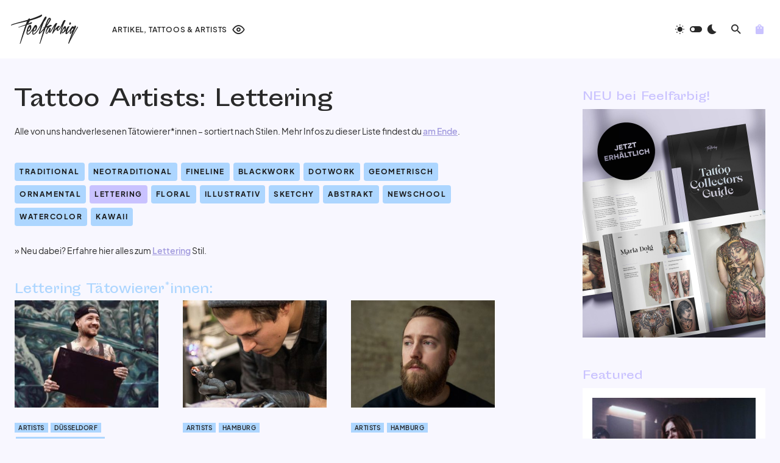

--- FILE ---
content_type: text/html; charset=UTF-8
request_url: https://feelfarbig.com/lettering/
body_size: 31571
content:
<!doctype html>
<html lang="de">
<head>
<link rel="preload" href="https://feelfarbig.com/wp-includes/js/jquery/jquery.min.js" as="script" />
<link rel="preload" href="https://feelfarbig.com/wp-includes/js/jquery/jquery-migrate.min.js" as="script" />
<link rel="preload" href="https://feelfarbig.com/wp-content/plugins/woocommerce/assets/js/jquery-blockui/jquery.blockUI.min.js" as="script" />
<link rel="preload" href="https://feelfarbig.com/wp-content/plugins/advanced-popups/public/js/advanced-popups-public.js" as="script" />
<link rel="preload" href="https://feelfarbig.com/wp-content/plugins/woocommerce/assets/js/frontend/add-to-cart.min.js" as="script" />
<link rel="preload" href="https://feelfarbig.com/wp-content/plugins/woocommerce/assets/js/js-cookie/js.cookie.min.js" as="script" />
<link rel="preload" href="https://feelfarbig.com/wp-content/plugins/woocommerce/assets/js/frontend/woocommerce.min.js" as="script" />
<link rel="preload" href="//pagead2.googlesyndication.com/pagead/js/adsbygoogle.js" as="script" />
<link rel="preload" href="https://www.googletagmanager.com/gtag/js?id=G-7L6ZNNN8B0" as="script" />
<link rel="preload" href="https://feelfarbig.com/wp-includes/js/dist/hooks.min.js" as="script" />
<link rel="preload" href="https://feelfarbig.com/wp-includes/js/dist/i18n.min.js" as="script" />
<link rel="preload" href="https://feelfarbig.com/wp-content/plugins/contact-form-7/includes/swv/js/index.js" as="script" />
<link rel="preload" href="https://feelfarbig.com/wp-content/plugins/contact-form-7/includes/js/index.js" as="script" />
<link rel="preload" href="https://feelfarbig.com/wp-content/plugins/powerkit/modules/basic-elements/public/js/public-powerkit-basic-elements.js" as="script" />
<link rel="preload" href="https://feelfarbig.com/wp-content/plugins/canvas/components/justified-gallery/block/jquery.justifiedGallery.min.js" as="script" />
<link rel="preload" href="https://feelfarbig.com/wp-content/plugins/powerkit/modules/justified-gallery/public/js/public-powerkit-justified-gallery.js" as="script" />
<link rel="preload" href="https://feelfarbig.com/wp-content/plugins/powerkit/modules/lazyload/public/js/lazysizes.config.js" as="script" />
<link rel="preload" href="https://feelfarbig.com/wp-content/plugins/powerkit/modules/lazyload/public/js/lazysizes.min.js" as="script" />
<link rel="preload" href="https://feelfarbig.com/wp-includes/js/imagesloaded.min.js" as="script" />
<link rel="preload" href="https://feelfarbig.com/wp-content/plugins/powerkit/modules/lightbox/public/js/glightbox.min.js" as="script" />
<link rel="preload" href="https://feelfarbig.com/wp-content/plugins/powerkit/modules/lightbox/public/js/public-powerkit-lightbox.js" as="script" />
<link rel="preload" href="https://feelfarbig.com/wp-content/plugins/powerkit/modules/opt-in-forms/public/js/public-powerkit-opt-in-forms.js" as="script" />
<link rel="preload" href="https://feelfarbig.com/wp-content/plugins/powerkit/modules/scroll-to-top/public/js/public-powerkit-scroll-to-top.js" as="script" />
<link rel="preload" href="https://feelfarbig.com/wp-content/plugins/powerkit/modules/share-buttons/public/js/public-powerkit-share-buttons.js" as="script" />
<link rel="preload" href="https://feelfarbig.com/wp-content/plugins/canvas/components/slider-gallery/block/flickity.pkgd.min.js" as="script" />
<link rel="preload" href="https://feelfarbig.com/wp-content/plugins/powerkit/modules/slider-gallery/public/js/public-powerkit-slider-gallery.js" as="script" />
<link rel="preload" href="https://feelfarbig.com/wp-content/plugins/powerkit/modules/table-of-contents/public/js/public-powerkit-table-of-contents.js" as="script" />
<link rel="preload" href="https://feelfarbig.com/wp-content/plugins/simple-youtube-responsive/js/yt-responsive.min.js" as="script" />
<link rel="preload" href="https://feelfarbig.com/wp-includes/js/underscore.min.js" as="script" />
<link rel="preload" href="https://feelfarbig.com/wp-includes/js/wp-util.min.js" as="script" />
<link rel="preload" href="https://feelfarbig.com/wp-includes/js/api-request.min.js" as="script" />
<link rel="preload" href="https://feelfarbig.com/wp-includes/js/dist/url.min.js" as="script" />
<link rel="preload" href="https://feelfarbig.com/wp-includes/js/dist/api-fetch.min.js" as="script" />
<link rel="preload" href="https://feelfarbig.com/wp-includes/js/dist/vendor/wp-polyfill.min.js" as="script" />
<link rel="preload" href="https://feelfarbig.com/wp-content/plugins/woo-variation-swatches/assets/js/frontend.min.js" as="script" />
<link rel="preload" href="https://feelfarbig.com/wp-content/themes/feelfarbig/assets/js/scripts.js" as="script" />
<link rel="preload" href="https://www.google.com/recaptcha/api.js?render=6LdNG44qAAAAADt7N4SaOQBoMXCOgW_tr_I4D4zc&#038;ver=3.0" as="script" />
<link rel="preload" href="https://feelfarbig.com/wp-content/plugins/contact-form-7/modules/recaptcha/index.js" as="script" />
	<meta charset="UTF-8" />
	<meta name="viewport" content="width=device-width, initial-scale=1" />
	<link rel="profile" href="https://gmpg.org/xfn/11" />
	<meta name='robots' content='index, follow, max-image-preview:large, max-snippet:-1, max-video-preview:-1' />

	<!-- This site is optimized with the Yoast SEO plugin v26.4 - https://yoast.com/wordpress/plugins/seo/ -->
	<title>Lettering Tätowierer/innen aus Deutschland &#8211; Feelfarbig</title>
	<meta name="description" content="Professionelle Lettering Tätowierer/innen aus Deutschland, Österreich und der Schweiz. Jeder dieser kreativen Artists tätowiert auf höchstem Niveau!" />
	<link rel="canonical" href="https://feelfarbig.com/lettering/" />
	<meta property="og:locale" content="de_DE" />
	<meta property="og:type" content="article" />
	<meta property="og:title" content="Lettering Tätowierer/innen aus Deutschland &#8211; Feelfarbig" />
	<meta property="og:description" content="Professionelle Lettering Tätowierer/innen aus Deutschland, Österreich und der Schweiz. Jeder dieser kreativen Artists tätowiert auf höchstem Niveau!" />
	<meta property="og:url" content="https://feelfarbig.com/lettering/" />
	<meta property="og:site_name" content="Feelfarbig" />
	<meta property="article:publisher" content="http://facebook.com/feelfarbig" />
	<meta property="article:modified_time" content="2020-07-13T20:37:56+00:00" />
	<meta property="og:image" content="https://feelfarbig.com/wp-content/uploads/2019/10/dustin_tattooism-Ohne-Musik-waere-das-Leben-ein-Irrtum-nietzsche.jpg" />
	<meta property="og:image:width" content="1080" />
	<meta property="og:image:height" content="1350" />
	<meta property="og:image:type" content="image/jpeg" />
	<meta name="twitter:card" content="summary_large_image" />
	<meta name="twitter:label1" content="Written by" />
	<meta name="twitter:data1" content="Timo, Natalie" />
	<script type="application/ld+json" class="yoast-schema-graph">{"@context":"https://schema.org","@graph":[{"@type":"WebPage","@id":"https://feelfarbig.com/lettering/","url":"https://feelfarbig.com/lettering/","name":"Lettering Tätowierer/innen aus Deutschland &#8211; Feelfarbig","isPartOf":{"@id":"https://feelfarbig.com/#website"},"primaryImageOfPage":{"@id":"https://feelfarbig.com/lettering/#primaryimage"},"image":{"@id":"https://feelfarbig.com/lettering/#primaryimage"},"thumbnailUrl":"https://feelfarbig.com/wp-content/uploads/2019/10/dustin_tattooism-Ohne-Musik-waere-das-Leben-ein-Irrtum-nietzsche.jpg","datePublished":"2020-07-13T18:31:11+00:00","dateModified":"2020-07-13T20:37:56+00:00","description":"Professionelle Lettering Tätowierer/innen aus Deutschland, Österreich und der Schweiz. Jeder dieser kreativen Artists tätowiert auf höchstem Niveau!","breadcrumb":{"@id":"https://feelfarbig.com/lettering/#breadcrumb"},"inLanguage":"de","potentialAction":[{"@type":"ReadAction","target":["https://feelfarbig.com/lettering/"]}]},{"@type":"ImageObject","inLanguage":"de","@id":"https://feelfarbig.com/lettering/#primaryimage","url":"https://feelfarbig.com/wp-content/uploads/2019/10/dustin_tattooism-Ohne-Musik-waere-das-Leben-ein-Irrtum-nietzsche.jpg","contentUrl":"https://feelfarbig.com/wp-content/uploads/2019/10/dustin_tattooism-Ohne-Musik-waere-das-Leben-ein-Irrtum-nietzsche.jpg","width":1080,"height":1350},{"@type":"BreadcrumbList","@id":"https://feelfarbig.com/lettering/#breadcrumb","itemListElement":[{"@type":"ListItem","position":1,"name":"Startseite","item":"https://feelfarbig.com/"},{"@type":"ListItem","position":2,"name":"Lettering"}]},{"@type":"WebSite","@id":"https://feelfarbig.com/#website","url":"https://feelfarbig.com/","name":"Feelfarbig","description":"Tattoos. Kunst. Menschen.","publisher":{"@id":"https://feelfarbig.com/#organization"},"potentialAction":[{"@type":"SearchAction","target":{"@type":"EntryPoint","urlTemplate":"https://feelfarbig.com/?s={search_term_string}"},"query-input":{"@type":"PropertyValueSpecification","valueRequired":true,"valueName":"search_term_string"}}],"inLanguage":"de"},{"@type":"Organization","@id":"https://feelfarbig.com/#organization","name":"Feelfarbig - Tattoos. Kunst. Menschen.","url":"https://feelfarbig.com/","logo":{"@type":"ImageObject","inLanguage":"de","@id":"https://feelfarbig.com/#/schema/logo/image/","url":"https://feelfarbig.com/wp-content/uploads/2019/02/logo-schwarz.png","contentUrl":"https://feelfarbig.com/wp-content/uploads/2019/02/logo-schwarz.png","width":449,"height":200,"caption":"Feelfarbig - Tattoos. Kunst. Menschen."},"image":{"@id":"https://feelfarbig.com/#/schema/logo/image/"},"sameAs":["http://facebook.com/feelfarbig","http://instagram.com/feelfarbig","https://bsky.app/profile/feelfarbig.com"]}]}</script>
	<!-- / Yoast SEO plugin. -->


<link rel='dns-prefetch' href='//pagead2.googlesyndication.com' />
<link rel="alternate" type="application/rss+xml" title="Feelfarbig &raquo; Feed" href="https://feelfarbig.com/feed/" />
<link rel="alternate" title="oEmbed (JSON)" type="application/json+oembed" href="https://feelfarbig.com/wp-json/oembed/1.0/embed?url=https%3A%2F%2Ffeelfarbig.com%2Flettering%2F" />
<link rel="alternate" title="oEmbed (XML)" type="text/xml+oembed" href="https://feelfarbig.com/wp-json/oembed/1.0/embed?url=https%3A%2F%2Ffeelfarbig.com%2Flettering%2F&#038;format=xml" />
			<link rel="preload" href="https://feelfarbig.com/wp-content/plugins/canvas/assets/fonts/canvas-icons.woff" as="font" type="font/woff" crossorigin>
			<style id='wp-img-auto-sizes-contain-inline-css'>
img:is([sizes=auto i],[sizes^="auto," i]){contain-intrinsic-size:3000px 1500px}
/*# sourceURL=wp-img-auto-sizes-contain-inline-css */
</style>
<link rel='stylesheet' id='canvas-css' href='https://feelfarbig.com/wp-content/plugins/canvas/assets/css/canvas.css' media='all' />
<link rel='alternate stylesheet' id='powerkit-icons-css' href='https://feelfarbig.com/wp-content/plugins/powerkit/assets/fonts/powerkit-icons.woff' as='font' type='font/wof' crossorigin />
<link rel='stylesheet' id='powerkit-css' href='https://feelfarbig.com/wp-content/plugins/powerkit/assets/css/powerkit.css' media='all' />
<style id='wp-block-library-inline-css'>
:root{--wp-block-synced-color:#7a00df;--wp-block-synced-color--rgb:122,0,223;--wp-bound-block-color:var(--wp-block-synced-color);--wp-editor-canvas-background:#ddd;--wp-admin-theme-color:#007cba;--wp-admin-theme-color--rgb:0,124,186;--wp-admin-theme-color-darker-10:#006ba1;--wp-admin-theme-color-darker-10--rgb:0,107,160.5;--wp-admin-theme-color-darker-20:#005a87;--wp-admin-theme-color-darker-20--rgb:0,90,135;--wp-admin-border-width-focus:2px}@media (min-resolution:192dpi){:root{--wp-admin-border-width-focus:1.5px}}.wp-element-button{cursor:pointer}:root .has-very-light-gray-background-color{background-color:#eee}:root .has-very-dark-gray-background-color{background-color:#313131}:root .has-very-light-gray-color{color:#eee}:root .has-very-dark-gray-color{color:#313131}:root .has-vivid-green-cyan-to-vivid-cyan-blue-gradient-background{background:linear-gradient(135deg,#00d084,#0693e3)}:root .has-purple-crush-gradient-background{background:linear-gradient(135deg,#34e2e4,#4721fb 50%,#ab1dfe)}:root .has-hazy-dawn-gradient-background{background:linear-gradient(135deg,#faaca8,#dad0ec)}:root .has-subdued-olive-gradient-background{background:linear-gradient(135deg,#fafae1,#67a671)}:root .has-atomic-cream-gradient-background{background:linear-gradient(135deg,#fdd79a,#004a59)}:root .has-nightshade-gradient-background{background:linear-gradient(135deg,#330968,#31cdcf)}:root .has-midnight-gradient-background{background:linear-gradient(135deg,#020381,#2874fc)}:root{--wp--preset--font-size--normal:16px;--wp--preset--font-size--huge:42px}.has-regular-font-size{font-size:1em}.has-larger-font-size{font-size:2.625em}.has-normal-font-size{font-size:var(--wp--preset--font-size--normal)}.has-huge-font-size{font-size:var(--wp--preset--font-size--huge)}.has-text-align-center{text-align:center}.has-text-align-left{text-align:left}.has-text-align-right{text-align:right}.has-fit-text{white-space:nowrap!important}#end-resizable-editor-section{display:none}.aligncenter{clear:both}.items-justified-left{justify-content:flex-start}.items-justified-center{justify-content:center}.items-justified-right{justify-content:flex-end}.items-justified-space-between{justify-content:space-between}.screen-reader-text{border:0;clip-path:inset(50%);height:1px;margin:-1px;overflow:hidden;padding:0;position:absolute;width:1px;word-wrap:normal!important}.screen-reader-text:focus{background-color:#ddd;clip-path:none;color:#444;display:block;font-size:1em;height:auto;left:5px;line-height:normal;padding:15px 23px 14px;text-decoration:none;top:5px;width:auto;z-index:100000}html :where(.has-border-color){border-style:solid}html :where([style*=border-top-color]){border-top-style:solid}html :where([style*=border-right-color]){border-right-style:solid}html :where([style*=border-bottom-color]){border-bottom-style:solid}html :where([style*=border-left-color]){border-left-style:solid}html :where([style*=border-width]){border-style:solid}html :where([style*=border-top-width]){border-top-style:solid}html :where([style*=border-right-width]){border-right-style:solid}html :where([style*=border-bottom-width]){border-bottom-style:solid}html :where([style*=border-left-width]){border-left-style:solid}html :where(img[class*=wp-image-]){height:auto;max-width:100%}:where(figure){margin:0 0 1em}html :where(.is-position-sticky){--wp-admin--admin-bar--position-offset:var(--wp-admin--admin-bar--height,0px)}@media screen and (max-width:600px){html :where(.is-position-sticky){--wp-admin--admin-bar--position-offset:0px}}

/*# sourceURL=wp-block-library-inline-css */
</style><link rel='stylesheet' id='wc-blocks-style-css' href='https://feelfarbig.com/wp-content/plugins/woocommerce/assets/client/blocks/wc-blocks.css' media='all' />
<style id='global-styles-inline-css'>
:root{--wp--preset--aspect-ratio--square: 1;--wp--preset--aspect-ratio--4-3: 4/3;--wp--preset--aspect-ratio--3-4: 3/4;--wp--preset--aspect-ratio--3-2: 3/2;--wp--preset--aspect-ratio--2-3: 2/3;--wp--preset--aspect-ratio--16-9: 16/9;--wp--preset--aspect-ratio--9-16: 9/16;--wp--preset--color--black: #000000;--wp--preset--color--cyan-bluish-gray: #abb8c3;--wp--preset--color--white: #FFFFFF;--wp--preset--color--pale-pink: #f78da7;--wp--preset--color--vivid-red: #cf2e2e;--wp--preset--color--luminous-vivid-orange: #ff6900;--wp--preset--color--luminous-vivid-amber: #fcb900;--wp--preset--color--light-green-cyan: #7bdcb5;--wp--preset--color--vivid-green-cyan: #00d084;--wp--preset--color--pale-cyan-blue: #8ed1fc;--wp--preset--color--vivid-cyan-blue: #0693e3;--wp--preset--color--vivid-purple: #9b51e0;--wp--preset--color--blue: #1830cc;--wp--preset--color--green: #03a988;--wp--preset--color--orange: #FFBC49;--wp--preset--color--red: #fb0d48;--wp--preset--color--secondary-bg: #f8f3ee;--wp--preset--color--accent-bg: #ddefe9;--wp--preset--color--secondary: #a3a3a3;--wp--preset--color--primary: #292929;--wp--preset--color--gray-50: #f8f9fa;--wp--preset--color--gray-100: #f8f9fb;--wp--preset--color--gray-200: #e9ecef;--wp--preset--color--gray-300: #dee2e6;--wp--preset--gradient--vivid-cyan-blue-to-vivid-purple: linear-gradient(135deg,rgb(6,147,227) 0%,rgb(155,81,224) 100%);--wp--preset--gradient--light-green-cyan-to-vivid-green-cyan: linear-gradient(135deg,rgb(122,220,180) 0%,rgb(0,208,130) 100%);--wp--preset--gradient--luminous-vivid-amber-to-luminous-vivid-orange: linear-gradient(135deg,rgb(252,185,0) 0%,rgb(255,105,0) 100%);--wp--preset--gradient--luminous-vivid-orange-to-vivid-red: linear-gradient(135deg,rgb(255,105,0) 0%,rgb(207,46,46) 100%);--wp--preset--gradient--very-light-gray-to-cyan-bluish-gray: linear-gradient(135deg,rgb(238,238,238) 0%,rgb(169,184,195) 100%);--wp--preset--gradient--cool-to-warm-spectrum: linear-gradient(135deg,rgb(74,234,220) 0%,rgb(151,120,209) 20%,rgb(207,42,186) 40%,rgb(238,44,130) 60%,rgb(251,105,98) 80%,rgb(254,248,76) 100%);--wp--preset--gradient--blush-light-purple: linear-gradient(135deg,rgb(255,206,236) 0%,rgb(152,150,240) 100%);--wp--preset--gradient--blush-bordeaux: linear-gradient(135deg,rgb(254,205,165) 0%,rgb(254,45,45) 50%,rgb(107,0,62) 100%);--wp--preset--gradient--luminous-dusk: linear-gradient(135deg,rgb(255,203,112) 0%,rgb(199,81,192) 50%,rgb(65,88,208) 100%);--wp--preset--gradient--pale-ocean: linear-gradient(135deg,rgb(255,245,203) 0%,rgb(182,227,212) 50%,rgb(51,167,181) 100%);--wp--preset--gradient--electric-grass: linear-gradient(135deg,rgb(202,248,128) 0%,rgb(113,206,126) 100%);--wp--preset--gradient--midnight: linear-gradient(135deg,rgb(2,3,129) 0%,rgb(40,116,252) 100%);--wp--preset--font-size--small: 13px;--wp--preset--font-size--medium: 20px;--wp--preset--font-size--large: 36px;--wp--preset--font-size--x-large: 42px;--wp--preset--font-size--regular: 16px;--wp--preset--font-size--huge: 48px;--wp--preset--spacing--20: 0.44rem;--wp--preset--spacing--30: 0.67rem;--wp--preset--spacing--40: 1rem;--wp--preset--spacing--50: 1.5rem;--wp--preset--spacing--60: 2.25rem;--wp--preset--spacing--70: 3.38rem;--wp--preset--spacing--80: 5.06rem;--wp--preset--shadow--natural: 6px 6px 9px rgba(0, 0, 0, 0.2);--wp--preset--shadow--deep: 12px 12px 50px rgba(0, 0, 0, 0.4);--wp--preset--shadow--sharp: 6px 6px 0px rgba(0, 0, 0, 0.2);--wp--preset--shadow--outlined: 6px 6px 0px -3px rgb(255, 255, 255), 6px 6px rgb(0, 0, 0);--wp--preset--shadow--crisp: 6px 6px 0px rgb(0, 0, 0);}:where(.is-layout-flex){gap: 0.5em;}:where(.is-layout-grid){gap: 0.5em;}body .is-layout-flex{display: flex;}.is-layout-flex{flex-wrap: wrap;align-items: center;}.is-layout-flex > :is(*, div){margin: 0;}body .is-layout-grid{display: grid;}.is-layout-grid > :is(*, div){margin: 0;}:where(.wp-block-columns.is-layout-flex){gap: 2em;}:where(.wp-block-columns.is-layout-grid){gap: 2em;}:where(.wp-block-post-template.is-layout-flex){gap: 1.25em;}:where(.wp-block-post-template.is-layout-grid){gap: 1.25em;}.has-black-color{color: var(--wp--preset--color--black) !important;}.has-cyan-bluish-gray-color{color: var(--wp--preset--color--cyan-bluish-gray) !important;}.has-white-color{color: var(--wp--preset--color--white) !important;}.has-pale-pink-color{color: var(--wp--preset--color--pale-pink) !important;}.has-vivid-red-color{color: var(--wp--preset--color--vivid-red) !important;}.has-luminous-vivid-orange-color{color: var(--wp--preset--color--luminous-vivid-orange) !important;}.has-luminous-vivid-amber-color{color: var(--wp--preset--color--luminous-vivid-amber) !important;}.has-light-green-cyan-color{color: var(--wp--preset--color--light-green-cyan) !important;}.has-vivid-green-cyan-color{color: var(--wp--preset--color--vivid-green-cyan) !important;}.has-pale-cyan-blue-color{color: var(--wp--preset--color--pale-cyan-blue) !important;}.has-vivid-cyan-blue-color{color: var(--wp--preset--color--vivid-cyan-blue) !important;}.has-vivid-purple-color{color: var(--wp--preset--color--vivid-purple) !important;}.has-black-background-color{background-color: var(--wp--preset--color--black) !important;}.has-cyan-bluish-gray-background-color{background-color: var(--wp--preset--color--cyan-bluish-gray) !important;}.has-white-background-color{background-color: var(--wp--preset--color--white) !important;}.has-pale-pink-background-color{background-color: var(--wp--preset--color--pale-pink) !important;}.has-vivid-red-background-color{background-color: var(--wp--preset--color--vivid-red) !important;}.has-luminous-vivid-orange-background-color{background-color: var(--wp--preset--color--luminous-vivid-orange) !important;}.has-luminous-vivid-amber-background-color{background-color: var(--wp--preset--color--luminous-vivid-amber) !important;}.has-light-green-cyan-background-color{background-color: var(--wp--preset--color--light-green-cyan) !important;}.has-vivid-green-cyan-background-color{background-color: var(--wp--preset--color--vivid-green-cyan) !important;}.has-pale-cyan-blue-background-color{background-color: var(--wp--preset--color--pale-cyan-blue) !important;}.has-vivid-cyan-blue-background-color{background-color: var(--wp--preset--color--vivid-cyan-blue) !important;}.has-vivid-purple-background-color{background-color: var(--wp--preset--color--vivid-purple) !important;}.has-black-border-color{border-color: var(--wp--preset--color--black) !important;}.has-cyan-bluish-gray-border-color{border-color: var(--wp--preset--color--cyan-bluish-gray) !important;}.has-white-border-color{border-color: var(--wp--preset--color--white) !important;}.has-pale-pink-border-color{border-color: var(--wp--preset--color--pale-pink) !important;}.has-vivid-red-border-color{border-color: var(--wp--preset--color--vivid-red) !important;}.has-luminous-vivid-orange-border-color{border-color: var(--wp--preset--color--luminous-vivid-orange) !important;}.has-luminous-vivid-amber-border-color{border-color: var(--wp--preset--color--luminous-vivid-amber) !important;}.has-light-green-cyan-border-color{border-color: var(--wp--preset--color--light-green-cyan) !important;}.has-vivid-green-cyan-border-color{border-color: var(--wp--preset--color--vivid-green-cyan) !important;}.has-pale-cyan-blue-border-color{border-color: var(--wp--preset--color--pale-cyan-blue) !important;}.has-vivid-cyan-blue-border-color{border-color: var(--wp--preset--color--vivid-cyan-blue) !important;}.has-vivid-purple-border-color{border-color: var(--wp--preset--color--vivid-purple) !important;}.has-vivid-cyan-blue-to-vivid-purple-gradient-background{background: var(--wp--preset--gradient--vivid-cyan-blue-to-vivid-purple) !important;}.has-light-green-cyan-to-vivid-green-cyan-gradient-background{background: var(--wp--preset--gradient--light-green-cyan-to-vivid-green-cyan) !important;}.has-luminous-vivid-amber-to-luminous-vivid-orange-gradient-background{background: var(--wp--preset--gradient--luminous-vivid-amber-to-luminous-vivid-orange) !important;}.has-luminous-vivid-orange-to-vivid-red-gradient-background{background: var(--wp--preset--gradient--luminous-vivid-orange-to-vivid-red) !important;}.has-very-light-gray-to-cyan-bluish-gray-gradient-background{background: var(--wp--preset--gradient--very-light-gray-to-cyan-bluish-gray) !important;}.has-cool-to-warm-spectrum-gradient-background{background: var(--wp--preset--gradient--cool-to-warm-spectrum) !important;}.has-blush-light-purple-gradient-background{background: var(--wp--preset--gradient--blush-light-purple) !important;}.has-blush-bordeaux-gradient-background{background: var(--wp--preset--gradient--blush-bordeaux) !important;}.has-luminous-dusk-gradient-background{background: var(--wp--preset--gradient--luminous-dusk) !important;}.has-pale-ocean-gradient-background{background: var(--wp--preset--gradient--pale-ocean) !important;}.has-electric-grass-gradient-background{background: var(--wp--preset--gradient--electric-grass) !important;}.has-midnight-gradient-background{background: var(--wp--preset--gradient--midnight) !important;}.has-small-font-size{font-size: var(--wp--preset--font-size--small) !important;}.has-medium-font-size{font-size: var(--wp--preset--font-size--medium) !important;}.has-large-font-size{font-size: var(--wp--preset--font-size--large) !important;}.has-x-large-font-size{font-size: var(--wp--preset--font-size--x-large) !important;}
/*# sourceURL=global-styles-inline-css */
</style>

<style id='classic-theme-styles-inline-css'>
/*! This file is auto-generated */
.wp-block-button__link{color:#fff;background-color:#32373c;border-radius:9999px;box-shadow:none;text-decoration:none;padding:calc(.667em + 2px) calc(1.333em + 2px);font-size:1.125em}.wp-block-file__button{background:#32373c;color:#fff;text-decoration:none}
/*# sourceURL=/wp-includes/css/classic-themes.min.css */
</style>
<link rel='stylesheet' id='canvas-block-posts-sidebar-css' href='https://feelfarbig.com/wp-content/plugins/canvas/components/posts/block-posts-sidebar/block-posts-sidebar.css' media='all' />
<link rel='stylesheet' id='absolute-reviews-css' href='https://feelfarbig.com/wp-content/plugins/absolute-reviews/public/css/absolute-reviews-public.css' media='all' />
<link rel='stylesheet' id='advanced-popups-css' href='https://feelfarbig.com/wp-content/plugins/advanced-popups/public/css/advanced-popups-public.css' media='all' />
<link rel='stylesheet' id='canvas-block-heading-style-css' href='https://feelfarbig.com/wp-content/plugins/canvas/components/content-formatting/block-heading/block.css' media='all' />
<link rel='stylesheet' id='canvas-block-list-style-css' href='https://feelfarbig.com/wp-content/plugins/canvas/components/content-formatting/block-list/block.css' media='all' />
<link rel='stylesheet' id='canvas-block-paragraph-style-css' href='https://feelfarbig.com/wp-content/plugins/canvas/components/content-formatting/block-paragraph/block.css' media='all' />
<link rel='stylesheet' id='canvas-block-separator-style-css' href='https://feelfarbig.com/wp-content/plugins/canvas/components/content-formatting/block-separator/block.css' media='all' />
<link rel='stylesheet' id='canvas-block-group-style-css' href='https://feelfarbig.com/wp-content/plugins/canvas/components/basic-elements/block-group/block.css' media='all' />
<link rel='stylesheet' id='canvas-block-cover-style-css' href='https://feelfarbig.com/wp-content/plugins/canvas/components/basic-elements/block-cover/block.css' media='all' />
<link rel='stylesheet' id='powerkit-author-box-css' href='https://feelfarbig.com/wp-content/plugins/powerkit/modules/author-box/public/css/public-powerkit-author-box.css' media='all' />
<link rel='stylesheet' id='powerkit-basic-elements-css' href='https://feelfarbig.com/wp-content/plugins/powerkit/modules/basic-elements/public/css/public-powerkit-basic-elements.css' media='screen' />
<link rel='stylesheet' id='powerkit-coming-soon-css' href='https://feelfarbig.com/wp-content/plugins/powerkit/modules/coming-soon/public/css/public-powerkit-coming-soon.css' media='all' />
<link rel='stylesheet' id='powerkit-content-formatting-css' href='https://feelfarbig.com/wp-content/plugins/powerkit/modules/content-formatting/public/css/public-powerkit-content-formatting.css' media='all' />
<link rel='stylesheet' id='powerkit-сontributors-css' href='https://feelfarbig.com/wp-content/plugins/powerkit/modules/contributors/public/css/public-powerkit-contributors.css' media='all' />
<link rel='stylesheet' id='powerkit-featured-categories-css' href='https://feelfarbig.com/wp-content/plugins/powerkit/modules/featured-categories/public/css/public-powerkit-featured-categories.css' media='all' />
<link rel='stylesheet' id='powerkit-inline-posts-css' href='https://feelfarbig.com/wp-content/plugins/powerkit/modules/inline-posts/public/css/public-powerkit-inline-posts.css' media='all' />
<link rel='stylesheet' id='powerkit-justified-gallery-css' href='https://feelfarbig.com/wp-content/plugins/powerkit/modules/justified-gallery/public/css/public-powerkit-justified-gallery.css' media='all' />
<link rel='stylesheet' id='powerkit-lazyload-css' href='https://feelfarbig.com/wp-content/plugins/powerkit/modules/lazyload/public/css/public-powerkit-lazyload.css' media='all' />
<link rel='stylesheet' id='glightbox-css' href='https://feelfarbig.com/wp-content/plugins/powerkit/modules/lightbox/public/css/glightbox.min.css' media='all' />
<link rel='stylesheet' id='powerkit-lightbox-css' href='https://feelfarbig.com/wp-content/plugins/powerkit/modules/lightbox/public/css/public-powerkit-lightbox.css' media='all' />
<link rel='stylesheet' id='powerkit-opt-in-forms-css' href='https://feelfarbig.com/wp-content/plugins/powerkit/modules/opt-in-forms/public/css/public-powerkit-opt-in-forms.css' media='all' />
<link rel='stylesheet' id='powerkit-widget-posts-css' href='https://feelfarbig.com/wp-content/plugins/powerkit/modules/posts/public/css/public-powerkit-widget-posts.css' media='all' />
<link rel='stylesheet' id='powerkit-scroll-to-top-css' href='https://feelfarbig.com/wp-content/plugins/powerkit/modules/scroll-to-top/public/css/public-powerkit-scroll-to-top.css' media='all' />
<link rel='stylesheet' id='powerkit-share-buttons-css' href='https://feelfarbig.com/wp-content/plugins/powerkit/modules/share-buttons/public/css/public-powerkit-share-buttons.css' media='all' />
<link rel='stylesheet' id='powerkit-slider-gallery-css' href='https://feelfarbig.com/wp-content/plugins/powerkit/modules/slider-gallery/public/css/public-powerkit-slider-gallery.css' media='all' />
<link rel='stylesheet' id='powerkit-social-links-css' href='https://feelfarbig.com/wp-content/plugins/powerkit/modules/social-links/public/css/public-powerkit-social-links.css' media='all' />
<link rel='stylesheet' id='powerkit-table-of-contents-css' href='https://feelfarbig.com/wp-content/plugins/powerkit/modules/table-of-contents/public/css/public-powerkit-table-of-contents.css' media='all' />
<link rel='stylesheet' id='powerkit-widget-about-css' href='https://feelfarbig.com/wp-content/plugins/powerkit/modules/widget-about/public/css/public-powerkit-widget-about.css' media='all' />
<link rel='stylesheet' id='simple-youtube-responsive-css' href='https://feelfarbig.com/wp-content/plugins/simple-youtube-responsive/css/yt-responsive.css' media='all' />
<link rel='stylesheet' id='woocommerce-layout-css' href='https://feelfarbig.com/wp-content/plugins/woocommerce/assets/css/woocommerce-layout.css' media='all' />
<link rel='stylesheet' id='woocommerce-smallscreen-css' href='https://feelfarbig.com/wp-content/plugins/woocommerce/assets/css/woocommerce-smallscreen.css' media='only screen and (max-width: 768px)' />
<link rel='stylesheet' id='woocommerce-general-css' href='https://feelfarbig.com/wp-content/plugins/woocommerce/assets/css/woocommerce.css' media='all' />
<style id='woocommerce-inline-inline-css'>
.woocommerce form .form-row .required { visibility: visible; }
/*# sourceURL=woocommerce-inline-inline-css */
</style>
<link rel='stylesheet' id='woo-variation-swatches-css' href='https://feelfarbig.com/wp-content/plugins/woo-variation-swatches/assets/css/frontend.min.css' media='all' />
<style id='woo-variation-swatches-inline-css'>
:root {
--wvs-tick:url("data:image/svg+xml;utf8,%3Csvg filter='drop-shadow(0px 0px 2px rgb(0 0 0 / .8))' xmlns='http://www.w3.org/2000/svg'  viewBox='0 0 30 30'%3E%3Cpath fill='none' stroke='%23ffffff' stroke-linecap='round' stroke-linejoin='round' stroke-width='4' d='M4 16L11 23 27 7'/%3E%3C/svg%3E");

--wvs-cross:url("data:image/svg+xml;utf8,%3Csvg filter='drop-shadow(0px 0px 5px rgb(255 255 255 / .6))' xmlns='http://www.w3.org/2000/svg' width='72px' height='72px' viewBox='0 0 24 24'%3E%3Cpath fill='none' stroke='%23ff0000' stroke-linecap='round' stroke-width='0.6' d='M5 5L19 19M19 5L5 19'/%3E%3C/svg%3E");
--wvs-single-product-item-width:30px;
--wvs-single-product-item-height:30px;
--wvs-single-product-item-font-size:12px}
/*# sourceURL=woo-variation-swatches-inline-css */
</style>
<link rel='stylesheet' id='brands-styles-css' href='https://feelfarbig.com/wp-content/plugins/woocommerce/assets/css/brands.css' media='all' />
<link rel='stylesheet' id='csco-styles-css' href='https://feelfarbig.com/wp-content/themes/feelfarbig/style.css' media='all' />
<style id='csco-styles-inline-css'>
.searchwp-live-search-no-min-chars:after { content: "Continue typing" }
/*# sourceURL=csco-styles-inline-css */
</style>
<link rel='stylesheet' id='csco_css_wc-css' href='https://feelfarbig.com/wp-content/themes/feelfarbig/assets/css/woocommerce.css' media='all' />
<link rel='stylesheet' id='wc-pb-checkout-blocks-css' href='https://feelfarbig.com/wp-content/plugins/woocommerce-product-bundles/assets/css/frontend/checkout-blocks.css' media='all' />
<link rel='stylesheet' id='woocommerce-gzd-layout-css' href='https://feelfarbig.com/wp-content/plugins/woocommerce-germanized/build/static/layout-styles.css' media='all' />
<style id='woocommerce-gzd-layout-inline-css'>
.woocommerce-checkout .shop_table { background-color: #eeeeee; } .product p.deposit-packaging-type { font-size: 1.25em !important; } p.woocommerce-shipping-destination { display: none; }
                .wc-gzd-nutri-score-value-a {
                    background: url(https://feelfarbig.com/wp-content/plugins/woocommerce-germanized/assets/images/nutri-score-a.svg) no-repeat;
                }
                .wc-gzd-nutri-score-value-b {
                    background: url(https://feelfarbig.com/wp-content/plugins/woocommerce-germanized/assets/images/nutri-score-b.svg) no-repeat;
                }
                .wc-gzd-nutri-score-value-c {
                    background: url(https://feelfarbig.com/wp-content/plugins/woocommerce-germanized/assets/images/nutri-score-c.svg) no-repeat;
                }
                .wc-gzd-nutri-score-value-d {
                    background: url(https://feelfarbig.com/wp-content/plugins/woocommerce-germanized/assets/images/nutri-score-d.svg) no-repeat;
                }
                .wc-gzd-nutri-score-value-e {
                    background: url(https://feelfarbig.com/wp-content/plugins/woocommerce-germanized/assets/images/nutri-score-e.svg) no-repeat;
                }
            
/*# sourceURL=woocommerce-gzd-layout-inline-css */
</style>
<link rel='stylesheet' id='wc-bundle-style-css' href='https://feelfarbig.com/wp-content/plugins/woocommerce-product-bundles/assets/css/frontend/woocommerce.css' media='all' />
<style id='csco-theme-fonts-inline-css'>
@font-face {font-family: plus-jakarta-sans;src: url('https://feelfarbig.com/wp-content/themes/feelfarbig/assets/static/fonts/plus-jakarta-sans-300.woff2') format('woff2'),url('https://feelfarbig.com/wp-content/themes/feelfarbig/assets/static/fonts/plus-jakarta-sans-300.woff') format('woff');font-weight: 300;font-style: normal;font-display: swap;}@font-face {font-family: plus-jakarta-sans;src: url('https://feelfarbig.com/wp-content/themes/feelfarbig/assets/static/fonts/plus-jakarta-sans-regular.woff2') format('woff2'),url('https://feelfarbig.com/wp-content/themes/feelfarbig/assets/static/fonts/plus-jakarta-sans-regular.woff') format('woff');font-weight: 400;font-style: normal;font-display: swap;}@font-face {font-family: plus-jakarta-sans;src: url('https://feelfarbig.com/wp-content/themes/feelfarbig/assets/static/fonts/plus-jakarta-sans-500.woff2') format('woff2'),url('https://feelfarbig.com/wp-content/themes/feelfarbig/assets/static/fonts/plus-jakarta-sans-500.woff') format('woff');font-weight: 500;font-style: normal;font-display: swap;}@font-face {font-family: plus-jakarta-sans;src: url('https://feelfarbig.com/wp-content/themes/feelfarbig/assets/static/fonts/plus-jakarta-sans-600.woff2') format('woff2'),url('https://feelfarbig.com/wp-content/themes/feelfarbig/assets/static/fonts/plus-jakarta-sans-600.woff') format('woff');font-weight: 600;font-style: normal;font-display: swap;}@font-face {font-family: plus-jakarta-sans;src: url('https://feelfarbig.com/wp-content/themes/feelfarbig/assets/static/fonts/plus-jakarta-sans-700.woff2') format('woff2'),url('https://feelfarbig.com/wp-content/themes/feelfarbig/assets/static/fonts/plus-jakarta-sans-700.woff') format('woff');font-weight: 700;font-style: normal;font-display: swap;}@font-face {font-family: sporting-grotesque;src: url('https://feelfarbig.com/wp-content/themes/feelfarbig/assets/static/fonts/sporting-grotesque-regular.woff2') format('woff2'),url('https://feelfarbig.com/wp-content/themes/feelfarbig/assets/static/fonts/sporting-grotesque-regular.woff') format('woff');font-weight: 400;font-style: normal;font-display: swap;}
/*# sourceURL=csco-theme-fonts-inline-css */
</style>
<style id='csco-customizer-output-styles-inline-css'>
:root, [data-site-scheme="default"]{--cs-color-site-background:#f8f7ff;--cs-color-header-background:#ffffff;--cs-color-header-background-alpha:rgba(255,255,255,0.85);--cs-color-submenu-background:rgba(255,255,255,0.85);--cs-color-search-background:rgba(255,255,255,0.85);--cs-color-multi-column-background:rgba(255,255,255,0.85);--cs-color-fullscreen-menu-background:rgba(255,255,255,0.85);--cs-color-footer-background:#ffffff;--cs-color-footer-bottom-background:#f8f7ff;}:root, [data-scheme="default"]{--cs-color-overlay-background:#add6ff;--cs-color-overlay-secondary-background:#c9c2ff;--cs-color-link:#a49ddf;--cs-color-link-hover:#9dbedf;--cs-color-accent:#222222;--cs-color-secondary:#a3a3a3;--cs-palette-color-secondary:#a3a3a3;--cs-color-button:#c9c2ff;--cs-color-button-contrast:#222222;--cs-color-button-hover:#add6ff;--cs-color-button-hover-contrast:#ffffff;--cs-color-category:#add6ff;--cs-color-category-contrast:#222222;--cs-color-category-hover:#c9c2ff;--cs-color-category-hover-contrast:#ffffff;--cs-color-tags:#c9c2ff;--cs-color-tags-contrast:#222222;--cs-color-tags-hover:#add6ff;--cs-color-tags-hover-contrast:#ffffff;--cs-color-post-meta:#222222;--cs-color-post-meta-link:#222222;--cs-color-post-meta-link-hover:#222222;--cs-color-excerpt:#adadad;--cs-color-badge-primary:#684551;--cs-color-badge-secondary:#ededed;--cs-color-badge-success:#a2faa3;--cs-color-badge-danger:#cfa0b1;--cs-color-badge-warning:#af0057;--cs-color-badge-info:#add6ff;--cs-color-badge-dark:#000000;--cs-color-badge-light:#fafafa;}[data-scheme="default"] [class*="-badge"][class*="-primary"]{--cs-color-badge-dark-contrast:#ffffff;}[data-scheme="default"] [class*="-badge"][class*="-secondary"]{--cs-color-badge-light-contrast:#000000;}[data-scheme="default"] [class*="-badge"][class*="-success"]{--cs-color-badge-dark-contrast:#ffffff;}[data-scheme="default"] [class*="-badge"][class*="-danger"]{--cs-color-badge-dark-contrast:#ffffff;}[data-scheme="default"] [class*="-badge"][class*="-warning"]{--cs-color-badge-dark-contrast:#ffffff;}[data-scheme="default"] [class*="-badge"][class*="-info"]{--cs-color-badge-dark-contrast:#ffffff;}[data-scheme="default"] [class*="-badge"][class*="-dark"]{--cs-color-badge-dark-contrast:#ffffff;}[data-scheme="default"] [class*="-badge"][class*="-light"]{--cs-color-badge-light-contrast:#000000;}[data-site-scheme="dark"]{--cs-color-site-background:#0a0a0a;--cs-color-header-background:#131214;--cs-color-header-background-alpha:rgba(19,18,20,0.85);--cs-color-submenu-background:rgba(19,18,20,0.85);--cs-color-search-background:rgba(19,18,20,0.85);--cs-color-multi-column-background:rgba(19,18,20,0.85);--cs-color-fullscreen-menu-background:rgba(19,18,20,0.85);--cs-color-footer-background:#131214;--cs-color-footer-bottom-background:#0a0a0a;--cs-color-overlay-background:#add6ff;--cs-color-overlay-secondary-background:#c9c2ff;--cs-color-link:#c9c2ff;--cs-color-link-hover:#add6ff;}:root{--cs-color-submenu-background-dark:rgba(19,18,20,0.85);--cs-color-search-background-dark:rgba(19,18,20,0.85);--cs-color-multi-column-background-dark:rgba(19,18,20,0.85);--cs-layout-elements-border-radius:0px;--cs-thumbnail-border-radius:0px;--cs-button-border-radius:0px;--cnvs-tabs-border-radius:0px;--cs-input-border-radius:0px;--cs-badge-border-radius:0px;--cs-category-label-border-radius:0px;--cs-header-initial-height:96px;}[data-scheme="dark"]{--cs-color-accent:#191919;--cs-color-secondary:#bcbcbc;--cs-palette-color-secondary:#bcbcbc;--cs-color-button:#c9c2ff;--cs-color-button-contrast:#ffffff;--cs-color-button-hover:#add6ff;--cs-color-button-hover-contrast:#ffffff;--cs-color-category:#add6ff;--cs-color-category-contrast:#222222;--cs-color-category-hover:#c9c2ff;--cs-color-category-hover-contrast:#222222;--cs-color-post-meta:#ffffff;--cs-color-post-meta-link:#ffffff;--cs-color-post-meta-link-hover:#818181;--cs-color-excerpt:#e0e0e0;--cs-color-badge-primary:#484f7e;--cs-color-badge-secondary:#ededed;--cs-color-badge-success:#9db8ad;--cs-color-badge-danger:#cfa0b1;--cs-color-badge-warning:#cac6b4;--cs-color-badge-info:#5c6693;--cs-color-badge-dark:rgba(255,255,255,0.7);--cs-color-badge-light:rgb(238,238,238);}[data-scheme="dark"] [class*="-badge"][class*="-primary"]{--cs-color-badge-dark-contrast:#ffffff;}[data-scheme="dark"] [class*="-badge"][class*="-secondary"]{--cs-color-badge-light-contrast:#000000;}[data-scheme="dark"] [class*="-badge"][class*="-success"]{--cs-color-badge-dark-contrast:#ffffff;}[data-scheme="dark"] [class*="-badge"][class*="-danger"]{--cs-color-badge-dark-contrast:#ffffff;}[data-scheme="dark"] [class*="-badge"][class*="-warning"]{--cs-color-badge-dark-contrast:#ffffff;}[data-scheme="dark"] [class*="-badge"][class*="-info"]{--cs-color-badge-dark-contrast:#ffffff;}[data-scheme="dark"] [class*="-badge"][class*="-dark"]{--cs-color-badge-dark-contrast:#ffffff;}[data-scheme="dark"] [class*="-badge"][class*="-light"]{--cs-color-badge-light-contrast:#020202;}:root .cnvs-block-section-heading, [data-scheme="default"] .cnvs-block-section-heading, [data-scheme="dark"] [data-scheme="default"] .cnvs-block-section-heading{--cnvs-section-heading-border-color:#d5d5d5;}[data-scheme="dark"] .cnvs-block-section-heading{--cnvs-section-heading-border-color:#494949;}.cs-posts-area__home.cs-posts-area__grid{--cs-posts-area-grid-columns:2!important;}.cs-posts-area__archive.cs-posts-area__grid{--cs-posts-area-grid-columns:2!important;}@media (max-width: 1019px){.cs-posts-area__home.cs-posts-area__grid{--cs-posts-area-grid-columns:2!important;}.cs-posts-area__archive.cs-posts-area__grid{--cs-posts-area-grid-columns:2!important;}}@media (max-width: 599px){.cs-posts-area__home.cs-posts-area__grid{--cs-posts-area-grid-columns:1!important;}.cs-posts-area__archive.cs-posts-area__grid{--cs-posts-area-grid-columns:1!important;}}
/*# sourceURL=csco-customizer-output-styles-inline-css */
</style>
<script src="https://feelfarbig.com/wp-includes/js/jquery/jquery.min.js" id="jquery-core-js"></script>
<script src="https://feelfarbig.com/wp-includes/js/jquery/jquery-migrate.min.js" id="jquery-migrate-js"></script>
<script src="https://feelfarbig.com/wp-content/plugins/woocommerce/assets/js/jquery-blockui/jquery.blockUI.min.js" id="jquery-blockui-js" data-wp-strategy="defer"></script>
<script src="https://feelfarbig.com/wp-content/plugins/advanced-popups/public/js/advanced-popups-public.js" id="advanced-popups-js"></script>
<script id="wc-add-to-cart-js-extra">
var wc_add_to_cart_params = {"ajax_url":"/wp-admin/admin-ajax.php","wc_ajax_url":"/?wc-ajax=%%endpoint%%","i18n_view_cart":"Warenkorb anzeigen","cart_url":"https://feelfarbig.com/warenkorb/","is_cart":"","cart_redirect_after_add":"no"};
//# sourceURL=wc-add-to-cart-js-extra
</script>
<script src="https://feelfarbig.com/wp-content/plugins/woocommerce/assets/js/frontend/add-to-cart.min.js" id="wc-add-to-cart-js" defer data-wp-strategy="defer"></script>
<script src="https://feelfarbig.com/wp-content/plugins/woocommerce/assets/js/js-cookie/js.cookie.min.js" id="js-cookie-js" defer data-wp-strategy="defer"></script>
<script id="woocommerce-js-extra">
var woocommerce_params = {"ajax_url":"/wp-admin/admin-ajax.php","wc_ajax_url":"/?wc-ajax=%%endpoint%%","i18n_password_show":"Passwort anzeigen","i18n_password_hide":"Passwort verbergen"};
//# sourceURL=woocommerce-js-extra
</script>
<script src="https://feelfarbig.com/wp-content/plugins/woocommerce/assets/js/frontend/woocommerce.min.js" id="woocommerce-js" defer data-wp-strategy="defer"></script>
<script src="//pagead2.googlesyndication.com/pagead/js/adsbygoogle.js" id="csco_adsense-js"></script>
<link rel="https://api.w.org/" href="https://feelfarbig.com/wp-json/" /><link rel="alternate" title="JSON" type="application/json" href="https://feelfarbig.com/wp-json/wp/v2/pages/14690" /><link rel="EditURI" type="application/rsd+xml" title="RSD" href="https://feelfarbig.com/xmlrpc.php?rsd" />

<link rel='shortlink' href='https://feelfarbig.com/?p=14690' />
		<link rel="preload" href="https://feelfarbig.com/wp-content/plugins/absolute-reviews/fonts/absolute-reviews-icons.woff" as="font" type="font/woff" crossorigin>
				<link rel="preload" href="https://feelfarbig.com/wp-content/plugins/advanced-popups/fonts/advanced-popups-icons.woff" as="font" type="font/woff" crossorigin>
		<style id="csco-inline-styles">
:root {
	/* Base Font */
	--cs-font-base-family: 'plus-jakarta-sans', sans-serif;
	--cs-font-base-size: 1rem;
	--cs-font-base-weight: 400;
	--cs-font-base-style: normal;
	--cs-font-base-letter-spacing: normal;
	--cs-font-base-line-height: 1.75;

	/* Primary Font */
	--cs-font-primary-family: 'plus-jakarta-sans', sans-serif;
	--cs-font-primary-size: 0.6875rem;
	--cs-font-primary-weight: 600;
	--cs-font-primary-style: normal;
	--cs-font-primary-letter-spacing: 0.125em;
	--cs-font-primary-text-transform: uppercase;

	/* Secondary Font */
	--cs-font-secondary-family: 'plus-jakarta-sans', sans-serif;
	--cs-font-secondary-size: 0.75rem;
	--cs-font-secondary-weight: 500;
	--cs-font-secondary-style: normal;
	--cs-font-secondary-letter-spacing: normal;
	--cs-font-secondary-text-transform: initial;

	/* Category Font */
	--cs-font-category-family 'plus-jakarta-sans', sans-serif;
	--cs-font-category-size: 0.625rem;
	--cs-font-category-weight: 600;
	--cs-font-category-style: normal;
	--cs-font-category-letter-spacing: 0.05em;
	--cs-font-category-text-transform: uppercase;

	/* Tags Font */
	--cs-font-tags-family: 'plus-jakarta-sans', sans-serif;
	--cs-font-tags-size: 0.6875rem;
	--cs-font-tags-weight: 600;
	--cs-font-tags-style: normal;
	--cs-font-tags-letter-spacing: 0.025em;
	--cs-font-tags-text-transform: uppercase;

	/* Post Meta Font */
	--cs-font-post-meta-family: 'plus-jakarta-sans', sans-serif;
	--cs-font-post-meta-size: 0.6875rem;
	--cs-font-post-meta-weight: 500;
	--cs-font-post-meta-style: normal;
	--cs-font-post-meta-letter-spacing: normal;
	--cs-font-post-meta-text-transform: initial;

	/* Input Font */
	--cs-font-input-family: 'plus-jakarta-sans', sans-serif;
	--cs-font-input-size: 0.875rem;
	--cs-font-input-line-height: 1.625rem;
	--cs-font-input-weight: 500;
	--cs-font-input-style: normal;
	--cs-font-input-letter-spacing: normal;
	--cs-font-input-text-transform: initial;

	/* Post Subbtitle */
	--cs-font-post-subtitle-family: 'plus-jakarta-sans', sans-serif;
	--cs-font-post-subtitle-size: 2.25rem;
	--cs-font-post-subtitle-weight: 400;
	--cs-font-post-subtitle-line-height: 1.15;
	--cs-font-post-subtitle-letter-spacing: normal;

	/* Post Content */
	--cs-font-post-content-family: 'plus-jakarta-sans', sans-serif;
	--cs-font-post-content-size: 1rem;
	--cs-font-post-content-letter-spacing: normal;

	/* Summary */
	--cs-font-entry-summary-family: 'plus-jakarta-sans', sans-serif;
	--cs-font-entry-summary-size: 1.25rem;
	--cs-font-entry-summary-letter-spacing: normal;

	/* Entry Excerpt */
	--cs-font-entry-excerpt-family: 'plus-jakarta-sans', sans-serif;
	--cs-font-entry-excerpt-size: 1rem;
	--cs-font-entry-excerpt-line-height: 1.5;
	--cs-font-entry-excerpt-wight: 400;
	--cs-font-entry-excerpt-letter-spacing: normal;

	/* Logos --------------- */

	/* Main Logo */
	--cs-font-main-logo-family: 'plus-jakarta-sans', sans-serif;
	--cs-font-main-logo-size: 1.5rem;
	--cs-font-main-logo-weight: 700;
	--cs-font-main-logo-style: normal;
	--cs-font-main-logo-letter-spacing: -0.05em;
	--cs-font-main-logo-text-transform: initial;

	/* Footer Logo */
	--cs-font-footer-logo-family: 'plus-jakarta-sans', sans-serif;
	--cs-font-footer-logo-size: 1.5rem;
	--cs-font-footer-logo-weight: 700;
	--cs-font-footer-logo-style: normal;
	--cs-font-footer-logo-letter-spacing: -0.05em;
	--cs-font-footer-logo-text-transform: initial;

	/* Headings --------------- */

	/* Headings */
	--cs-font-headings-family: 'sporting-grotesque', sans-serif;
	--cs-font-headings-weight: 400;
	--cs-font-headings-style: normal;
	--cs-font-headings-line-height: 1.2;
	--cs-font-headings-letter-spacing: -0.01em;
	--cs-font-headings-text-transform: initial;

	/* Headings Excerpt */
	--cs-font-headings-excerpt-family: 'plus-jakarta-sans', sans-serif;
	--cs-font-headings-excerpt-weight: 300;
	--cs-font-headings-excerpt-style: normal;
	--cs-font-headings-excerpt-line-height: 1.25;
	--cs-font-headings-excerpt-letter-spacing: -0.0375em;
	--cs-font-headings-excerpt-text-transform: initial;

	/* Section Headings */
	--cs-font-section-headings-family: 'plus-jakarta-sans', sans-serif;
	--cs-font-section-headings-size: 1.25rem;
	--cs-font-section-headings-weight: 600;
	--cs-font-section-headings-style: normal;
	--cs-font-section-headings-letter-spacing: -0.05em;
	--cs-font-section-headings-text-transform: initial;

	/* Primary Menu Font --------------- */
	/* Used for main top level menu elements. */
	--cs-font-primary-menu-family: 'plus-jakarta-sans', sans-serif;
	--cs-font-primary-menu-size: 0.75rem;
	--cs-font-primary-menu-weight: 600;
	--cs-font-primary-menu-style: normal;
	--cs-font-primary-menu-letter-spacing: 0.075em;
	--cs-font-primary-menu-text-transform: uppercase;

	/* Primary Submenu Font */
	/* Used for submenu elements. */
	--cs-font-primary-submenu-family: 'plus-jakarta-sans', sans-serif;
	--cs-font-primary-submenu-size: 0.75rem;
	--cs-font-primary-submenu-weight: 600;
	--cs-font-primary-submenu-style: normal;
	--cs-font-primary-submenu-letter-spacing: normal;
	--cs-font-primary-submenu-text-transform: initial;

	/* Featured Menu Font */
	/* Used for main top level featured-menu elements. */
	--cs-font-featured-menu-family: 'plus-jakarta-sans', sans-serif;
	--cs-font-featured-menu-size: 0.75rem;
	--cs-font-featured-menu-weight: 700;
	--cs-font-featured-menu-style: normal;
	--cs-font-featured-menu-letter-spacing: 0.075em;
	--cs-font-featured-menu-text-transform: uppercase;

	/* Featured Submenu Font */
	/* Used for featured-submenu elements. */
	--cs-font-featured-submenu-family: 'plus-jakarta-sans', sans-serif;
	--cs-font-featured-submenu-size: 0.75rem;
	--cs-font-featured-submenu-weight: 600;
	--cs-font-featured-submenu-style: normal;
	--cs-font-featured-submenu-letter-spacing: normal;
	--cs-font-featured-submenu-text-transform: initial;

	/* Fullscreen Menu Font */
	/* Used for main top level fullscreen-menu elements. */
	--cs-font-fullscreen-menu-family: 'plus-jakarta-sans', sans-serif;
	--cs-font-fullscreen-menu-size: 2.5rem;
	--cs-font-fullscreen-menu-weight: 600;
	--cs-font-fullscreen-menu-line-height: 1;
	--cs-font-fullscreen-menu-style: normal;
	--cs-font-fullscreen-menu-letter-spacing: -0.05em;
	--cs-font-fullscreen-menu-text-transform: initial;

	/* Fullscreen Submenu Font */
	/* Used for fullscreen-submenu elements. */
	--cs-font-fullscreen-submenu-family: 'plus-jakarta-sans', sans-serif;
	--cs-font-fullscreen-submenu-size: 1rem;
	--cs-font-fullscreen-submenu-weight: 500;
	--cs-font-fullscreen-submenu-line-height: 1;
	--cs-font-fullscreen-submenu-style: normal;
	--cs-font-fullscreen-submenu-letter-spacing: normal;
	--cs-font-fullscreen-submenu-text-transform: initial;

	/* Footer Menu Heading Font
	/* Used for main top level footer elements. */
	--cs-font-footer-menu-family: 'plus-jakarta-sans', sans-serif;
	--cs-font-footer-menu-size: 1.25rem;
	--cs-font-footer-menu-weight: 600;
	--cs-font-footer-menu-line-height: 1;
	--cs-font-footer-menu-style: normal;
	--cs-font-footer-menu-letter-spacing: -0.05em;
	--cs-font-footer-menu-text-transform: initial;

	/* Footer Submenu Font */
	/* Used footer-submenu elements. */
	--cs-font-footer-submenu-family: 'plus-jakarta-sans', sans-serif;
	--cs-font-footer-submenu-size: 0.75rem;
	--cs-font-footer-submenu-weight: 700;
	--cs-font-footer-submenu-line-height: 1.5;
	--cs-font-footer-submenu-style: normal;
	--cs-font-footer-submenu-letter-spacing: 0.075em;
	--cs-font-footer-submenu-text-transform: uppercase;

	/* Footer Bottom Menu Font */
	/* Used footer-bottom-submenu elements. */
	--cs-font-footer-bottom-submenu-family: 'plus-jakarta-sans', sans-serif;
	--cs-font-footer-bottom-submenu-size: 0.75rem;
	--cs-font-footer-bottom-submenu-weight: 500;
	--cs-font-footer-bottom-submenu-line-height: 1;
	--cs-font-footer-bottom-submenu-style: normal;
	--cs-font-footer-bottom-submenu-letter-spacing: normal;
	--cs-font-footer-bottom-submenu-text-transform: initial;

	/* Category Letter Font */
	--cs-font-category-letter-family: 'plus-jakarta-sans', sans-serif;
	--cs-font-category-letter-size: 4rem;
	--cs-font-category-letter-weight: 600;
	--cs-font-category-letter-style: normal;

	/* Category label */
	--cs-font-category-label-family: 'plus-jakarta-sans', sans-serif;
	--cs-font-category-label-size: 1.125rem;
	--cs-font-category-label-weight: 400;
	--cs-font-category-label-style: normal;
	--cs-font-category-label-line-height: 1.15;
	--cs-font-category-label-letter-spacing: -0.0125em;
	--cs-font-category-label-text-transform: initial;

	/* Custom-label Font */
	/* Used for custom-label. */
	--cs-font-custom-label-family: 'plus-jakarta-sans', sans-serif;
	--cs-font-custom-label-size: 0.75rem;
	--cs-font-custom-label-weight: 500;
	--cs-font-custom-label-style: normal;
	--cs-font-custom-label-letter-spacing: normal;
	--cs-font-custom-label-text-transform: uppercase;

	/* Label */
	--cs-font-label-family: 'plus-jakarta-sans', sans-serif;
	--cs-font-label-size: 0.75rem;
	--cs-font-label-weight: 700;
	--cs-font-label-style: normal;
	--cs-font-label-letter-spacing: -0.025em;
	--cs-font-label-text-transform: uppercase;

	/* Header instagram */
	/* Used for Header instagrams. */
	--cs-font-header-instagram-family: 'plus-jakarta-sans', sans-serif;
	--cs-font-header-instagram-size: 2rem;
	--cs-font-header-instagram-weight: 400;
	--cs-font-header-instagram-style: normal;
	--cs-font-header-instagram-letter-spacing: normal;
	--cs-font-header-instagram-text-transform: none;

	/* Used badge*/
	--cs-font-badge-family: 'plus-jakarta-sans', sans-serif;
	--cs-font-badge-size: 0.625rem;
	--cs-font-badge-weight: 600;
	--cs-font-badge-style: normal;
	--cs-font-badge-letter-spacing: normal;
	--cs-font-badge-text-transform: uppercase;;
}

</style>
			<noscript><style>.woocommerce-product-gallery{ opacity: 1 !important; }</style></noscript>
	<link rel="icon" href="https://feelfarbig.com/wp-content/uploads/2017/11/cropped-favicon-80x80.png" sizes="32x32" />
<link rel="icon" href="https://feelfarbig.com/wp-content/uploads/2017/11/cropped-favicon-320x240.png" sizes="192x192" />
<link rel="apple-touch-icon" href="https://feelfarbig.com/wp-content/uploads/2017/11/cropped-favicon-320x240.png" />
<meta name="msapplication-TileImage" content="https://feelfarbig.com/wp-content/uploads/2017/11/cropped-favicon-320x240.png" />
		<style id="wp-custom-css">
			html, body {
letter-spacing: -.015em;
	scroll-behavior: smooth;
}

.anchor {
  display: block;
  position: relative;
  top: -50px;
  height: 0;
  visibility: hidden;
}

summary {
font-weight: 600;
margin-left:-14px;
margin-top: 10px;
	margin-bottom: 10px;
}

.home .cs-entry__outer {
background: none !important;
}

h3,h4 {
margin-top:2em!important;
margin-bottom:0.25em!important;
}
.cs-main-content h3, .cs-main-content h4, .cs-main-content h5{
color:#add6ff;hyphens: none;
		}
.fnoten {color:#add6ff; font-weight: 600; margin:-5px 10px 0 5px !important; display: inline-block;
  padding: 0 0.75rem; font-size:0.9em; }
.fnotenunten {
  font-size: 0.9em;
	margin: 0 0 0 20px;
padding: 0;
}
.fnotenunten li::marker {
  color: #add6ff;
	margin: 0 0 -15px 0 !important;
	font-weight: 600;
}
.bigger {font-size:1.25em;font-weight: 600;} 
.arrowup a, .arrowup {font-size:0.75em;text-decoration:none !important; margin-top: 50px;
 }
.arrowline{width:25%;float:left;margin-bottom: -2.5em !important; }

.glightbox-clean .gclose{
background-color: rgba(255,255,255,0.9);
border-radius: 20px;
	content: "X";
	color: #000 !important;
}

.pk-card-header a {
color:#c9c2ff;
hyphens: none;
line-height:1.5em;
margin: 15px 0;
	font-size: 1.15em;
}
.pk-card-body {
padding: 0 0 1.5rem 0;
}
.pk-card-body p {
margin-top: 1.5rem !important;
margin-bottom: 0 !important;
}
.pk-card-header a:after {
text-align: right !important;
margin: auto 0;
}

h5,h6 {
margin-top:1em;
margin-bottom:0.25em;
}
.entry-content {
	-moz-hyphens: auto;
	-o-hyphens: auto;
	-webkit-hyphens: auto;
	-ms-hyphens: auto;
	hyphens: auto
}
.cs-entry__post-meta .cs-meta-category .post-categories li {
margin-bottom: 5px;
}
.cs-entry__post-media:not(:first-child) {
margin-top: 1rem;
}
.cs-header__cta-link {
color:#222;}
.entry-content > blockquote {  
font-size:1em;
line-height:1.5em;}
.cs-overlay-background:after {
background: rgba(0,0,0,0.3)!important;
}
.home .cs-site-content {
margin: 0;
}
.home .cnvs-block-section .cnvs-block-section-content-inner > *:last-child:after {
display: none;
}
.home .cnvs-block-posts-layout-tile-type-1 .cs-overlay-content {
padding: 250px 32px 20px 32px !important;
}

@media (max-width: 800px) {
 .home .cnvs-block-posts-layout-tile-type-1 .cs-overlay-content {
padding: 150px 25px 20px 25px !important;
}
	.cs-entry__post-media{
  min-height: 70vw !important;
}
	/* MOBIL Header */
.cs-header__inner-mobile .cs-header__col > *:not(:first-child) {
margin-left: 9px !important;
}
.cs-header__scheme-toggle,.cs-header__search-toggle,.cs-header__cart {
padding: 10px;
}

}
.homeartists {
margin-top: -70px !important;
margin-bottom: 50px !important;
}
@media (max-width: 720px) {
.cnvs-block-posts-layout-horizontal-type-1 .cs-entry__content {
padding-left: 0px;
padding-right: 0px;
}
}
.pk-inline-posts:not(:last-child) {
border-bottom: none;
}
.wp-caption.alignright {
width: 40% !important;
	float:right;
	margin-left:25px;
	margin-bottom:0px;
}
.wp-caption.alignleft {
width: 40% !important;
	float:left;
	margin-right:25px;
	margin-bottom:0px;
}
.wp-caption {
	margin-bottom:15px;
}
.cs-main-content figure {
	margin-bottom: 1.5rem !important;
}
.home .cs-entry__title {
hyphens:none;
}
.cs-entry__author-position{
display:none;
}
.cs-entry__author-name{
	margin-bottom: 10px;
border-bottom: 1px solid  #add6ff;
color: #c9c2ff;
}


#verzeichnis {
  list-style-type: upper-roman;
  padding-left: 2.5em; 
}
              
}




/* INTRO (Textauszug) bei Artikeln nach Headline ausgeblendet */
.single-post .cs-entry__subtitle {
display:none;}
.cs-entry__subtitle {
color: #c9c2ff;
font-size:1.25rem!important;}


/* MENÜ Layout Korrekturen */
[data-scheme=default] .cs-header__multi-column-container, [data-scheme=default] .cs-offcanvas {
	background: linear-gradient(226deg, #add6ff, #c9c2ff, #add6ff);
	background-size: 600% 600%;

	-webkit-animation: supportblock 5s ease infinite;
	-moz-animation: supportblock 5s ease infinite;
	animation: supportblock 5s ease infinite;
border: none!important;
	color: #222 !important;
}
.cs-offcanvas__header {
 background: none;
	border: none;
}
[data-scheme=default] .widget_nav_menu li {
border-color: 
rgba(0,0,0,0.1)!important;
}
[data-scheme=default] .widget_nav_menu a {
color: 222!important;
}
[data-scheme=dark] .cs-header__multi-column-container, [data-scheme=dark] .cs-offcanvas {
	background: linear-gradient(226deg, #1c2023, #403d54, #1c2023);
	background-size: 600% 600%;

	-webkit-animation: supportblock 5s ease infinite;
	-moz-animation: supportblock 5s ease infinite;
	animation: supportblock 5s ease infinite;
border: none!important;
	color: #222 !important;
}
[data-scheme=dark] .widget_nav_menu li {
border-color: 
rgba(255,255,255,0.1)!important;
}
[data-scheme=dark] .widget_nav_menu a {
color: fff!important;
}
[data-scheme="dark"] [class*="-badge"][class*="-dark"] {
--cs-color-badge-dark-contrast: #222;
}





[data-scheme=default] .cnvs-block-section-heading .cnvs-section-title{
font-family: var(--cs-font-headings-family), sans-serif;
font-weight: var(--cs-font-headings-weight);
font-style: var(--cs-font-headings-style);
text-transform: var(--cs-font-headings-text-transform);
line-height: var(--cs-font-headings-line-height);
letter-spacing: var(--cs-font-headings-letter-spacing);
font-size: var(--cs-font-headings-size, 1.125rem);
color: rgba(0,0,0,0.25) !important;
margin-top: -50px;
margin-bottom: 25px;
word-break: break-word;
	transform
}
[data-scheme=dark] .cnvs-block-section-heading .cnvs-section-title{
font-family: var(--cs-font-headings-family), sans-serif;
font-weight: var(--cs-font-headings-weight);
font-style: var(--cs-font-headings-style);
text-transform: var(--cs-font-headings-text-transform);
line-height: var(--cs-font-headings-line-height);
letter-spacing: var(--cs-font-headings-letter-spacing);
font-size: var(--cs-font-headings-size, 1.125rem);
color: var(--cs-color-button);
!important;
margin-top: -50px;
margin-bottom: 25px;
word-break: break-word;
	transform
}
[data-scheme=dark] .widget_nav_menu .menu-item-has-children > span {
color: #fff;
}

.powerkit_social_links_widget .pk-social-links-items {
margin-top:-30px;
padding: 0;
background: none!important;
}
.pk-social-links-instagram .pk-social-links-link:hover {
color: #df249f;
}

.cs-header__multi-column-container {
padding: 19px 0 44px 0;
}
.cs-header__multi-column-row .widget_nav_menu .menu > li .sub-menu {
margin-top: 0.25rem;
}
.cs-header__multi-column-row .widget_nav_menu .menu > li > a {
padding: 0.5rem 0;
}
.cs-header__multi-column-row .widget_nav_menu .menu > li .sub-menu a {
padding: 0.25rem 0;
}
.cs-header__multi-column-row .widget_nav_menu .menu {
margin-top:-5px;
}

/* BASIC Layout Korrekturen */
.cs-entry__excerpt {
font-size: 1rem;
	font-weight:400;
margin-left: 0;
display: inline-block;
margin-top: 2px !important;
margin-bottom: 4px !important;
hyphens: none !important;
}

.home .cs-site-inner .cs-entry__excerpt {
margin-top: -15px !important;
margin-bottom: 4px !important;
}
.cs-entry__post-related .cs-entry__content:not(:only-child) {
padding: 0;
}
.cnvs-section-title{
margin-bottom:0.75em!important;
}
.cs-sidebar__inner .cnvs-section-title span{
color: var(--cs-color-button);
}
.navigation.pagination .nav-links > .page-number, .navigation.pagination .nav-links > .current {
color: #222 !important;
}
.subline  {
font-size: 0.9em !important;
}

/* Inhalt-Start nach Support-Block */
.entry-content:not(:first-child) {
margin-top: 2.2rem;
}

/* Posting-Inhalt auf ganze Breite */
.single .cs-entry__content-wrap .entry-content {
max-width: 100%;
}

/* Ausblenden Search-Button */
.cs-search__submit {
display: none;
}

/* Top Suchleiste Purple */
.cs-search__nav-form .cs-search__input {
	background: linear-gradient(226deg, #add6ff, #c9c2ff, #add6ff);
	background-size: 600% 600%;

	-webkit-animation: supportblock 5s ease infinite;
	-moz-animation: supportblock 5s ease infinite;
	animation: supportblock 5s ease infinite;
border: none!important;
	color: #222 !important;
}

/* Artikelbild Description NONE */
.cs-entry__caption-text {
display:none;
}
.cs-entry__header-inner {
margin-bottom: -30px;
}
.cs-entry__post-media img, .home .cs-overlay-background img {
 width: 100%;
  animation: move 35s ease;
  -ms-animation: move 35s ease;
  -webkit-animation: move 35s ease;
  -0-animation: move 35s ease;
  -moz-animation: move 35s ease;
  position: absolute;
}
.cs-entry__post-media{
  width: 100%;
  min-height: 46vw;
  margin: 0 auto;
  overflow: hidden;
  position: relative;
}



/* Primary Buttons */
.pk-button-primary {
color: #1a1a1a !important;
background-color: #add6ff;
padding: 6px 8px;
margin-right: 6px;
margin-top:7px;
	font-size:0.75em;
font-weight: 800;
}
.pk-button-primary:hover,.pk-button-primary:active{
color: #1a1a1a !important;
	background-color: #c9c2ff!important;
}
@media (min-width: 1024px) {
.home .pk-button-primary{
margin-right: 7px;
	font-size:0.9em;
	padding: 10px 75px;
	font-weight: 700;
}
	}


.pk-button-primary:focus, .pk-button-primary:active,.pk-button-primary:not(:disabled):not(.disabled):active, .pk-button-primary:not(:disabled):not(.disabled).active, .show > .pk-button-primary.dropdown-toggle {
background-color: #c9c2ff;
}




/* HOMEPAGE ABSTÄNDE BUTTONS */
.cnvs-block-section-content-inner .pk-button 
{
margin-top:7px!important;
margin-bottom:0!important;
}

/* HOMEPAGE "ALLE ANZEIGEN" Links */
.cnvs-block-custom-link .cs-custom-link{
font-family: var(--cs-font-headings-excerpt-family), sans-serif;
font-weight: 600;
font-style: var(--cs-font-headings-excerpt-style);
	font-size:1em !important;
	color:#c9c2ff !important;
padding-bottom:10px;
}
.cnvs-block-custom-link .cs-custom-link:hover{
text-decoration:underline;
	color: #add6ff !important;
}

/* "Beitrag von" Layout-Korrektur */
.cs-entry__post-meta .cs-meta-author .cs-by {
margin-right: 0px;
}
.cs-entry__post-meta:not(:first-child) {
margin-top: 0.5rem;
}
.cs-entry__post-meta .cs-meta-author > *:not(:last-child) {
margin-right: 0px;
}
.cs-sep{
padding: 0 5px 0 5px;
}



/* Archiv Artists TOP Abstandt*/
.pk-inline-posts:not(:first-child)
{ padding-top: 0; margin-top: 0; border-top: 0;}


/* ALLE LINKS BOLD */
.entry-content p > a, .entry-content p > strong > a, .entry-content figcaption > a, .entry-content > a, .entry-content > p > a, .entry-content > ul li > a, .entry-content > ol li > a, .entry-content > p > em > a, .entry-content > p > strong > a, .entry-content td > a, .entry-content th > a, .entry-content .is-root-container > a, .entry-content .is-root-container > p > a, .entry-content .is-root-container > ul li > a, .entry-content .is-root-container > ol li > a, .entry-content .is-root-container > p > em > a, .entry-content .is-root-container > p > strong > a, .entry-content .is-root-container td > a, .entry-content .is-root-container th > a
{font-weight:600;}


/* Headline UNDERLINE */
.cs-entry__title-wrapper .cs-entry__title-effect {
background-image: linear-gradient(to right, #c9c2ff, #c9c2ff);
background-size: 0px 0.0925em;
background-position: 0 85%;
transition: 0.12s;
}

.cs-page__header .cs-entry__title-wrapper p{
	font-family: var(--cs-font-post-subtitle-family), sans-serif;
	font-size: var(--cs-font-post-subtitle-size);
	font-weight: var(--cs-font-post-subtitle-weight);
	line-height: var(--cs-font-post-subtitle-line-height);
	letter-spacing: var(--cs-font-post-subtitle-letter-spacing);
	color: var(--cs-color-excerpt);
font-size: 1.25rem;
padding-top: 15px;
}
.cs-page__header .cs-entry__title-wrapper p:not(:first-child) {
	margin-top: 0;
}



/* Arrow scroll to top  */
.pk-scroll-to-top {
background-image: linear-gradient(to right, #add6ff, #c9c2ff);
}

.entry-content h1 span a, .entry-content h2 span a, .entry-content h3 span a, .entry-content h4 span a, .entry-content h5 span a  {
color: #c9c2ff;
	font-size: 0.8em;
}
.entry-content h1 span a:hover, .entry-content h2 span a:hover, .entry-content h3 span a:hover, .entry-content h4 span a:hover, .entry-content h5 span a:hover  {
color: #add6ff;
text-decoration: underline;
}

.entry-content hr {
margin: 15px 0 45px 0;
}
.entry-content p {
margin-top: 0;
margin-bottom: 2rem;
}

/* GENEREL DESIGN */
.cs-header__logo {
max-width: 110px;
margin-left: -6px;
}

.cnvs-block-posts-layout-horizontal-type-2 .cs-entry__content, .cnvs-block-posts-layout-standard-type-1 .cs-entry__content:not(:only-child), .cnvs-block-posts-layout-standard-type-1 .cs-entry__content {
padding: 0 ;
}

/* Hintergrund Open menu Mobile */
.cs-offcanvas-active .cs-site-overlay {
animation: none;
z-index: 99;
opacity: 0.75;
}
[data-scheme=default].cs-offcanvas-active .cs-site-overlay {
background: #fff !important;
}
[data-scheme=dark].cs-offcanvas-active .cs-site-overlay {
background: #222 !important;
}


.wp-caption-text {
text-align: left;
}
.wp-caption-text a {
text-align: left;
	color: #c9c2ff;
}

/* Automatische Trennung */
.entry-content p {
	-moz-hyphens: auto;
	-o-hyphens: auto;
	-webkit-hyphens: auto;
	-ms-hyphens: auto;
	hyphens: auto
}

.ktrennung {
  hyphens: none;
}

/* FOOTER Logo + Typo */
.cs-footer__logo {
max-width: 200px;
	margin-left: -10px;
}
.cs-footer__info {
	font-size: 0.8em;
}

/* FOOTER Top Abstand  */
.cs-footer__col.cs-col-left {
margin-bottom: 0px !important;
}


/* FOOTER Headlines */
.cs-footer__nav-label {
color: #c9c2ff;
	margin-left:-2px;
}

/* TAG Buttons */
.cs-entry__tags ul a, .cs-search__tags ul a {
padding: 8px 10px;
}


/* Paypal Buttons unter Beiträgen zentrieren */
.elfsight-widget-paypal-button {
margin: 0 !important;
width: 100%;
}

/* FÜR GRAVITY FORMS */
.grecaptcha-badge { 
	visibility: hidden !important;
}
.gform_wrapper.gravity-theme .gfield {
padding-top: 35px;
border-top: 1px dashed #333;
margin-bottom: 20px;
}
.gform_wrapper.gravity-theme .gfield-choice-input {
margin-right: 10px;
}
.gform_wrapper.gravity-theme .gfield_label{
color: #c9c2ff;
	margin-bottom: -25px;
}
.gform_wrapper.gravity-theme a {
text-decoration:underline;
}


/* SUPPORT BLOCK IN POSTS */
.ffsupportblock {
font-size:0.9em!important;
line-height:1.65em!important;
display:block!important;
padding: 20px !important;
	margin: 0 !important;
	background: linear-gradient(226deg, #add6ff, #c9c2ff, #add6ff);
	background-size: 600% 600%;

	-webkit-animation: supportblock 5s ease infinite;
	-moz-animation: supportblock 5s ease infinite;
	animation: supportblock 5s ease infinite;
	
}

.ffsupportblockheadline {
font-size:1.1em!important;
line-height:2.65em!important;
padding: 0 0 5px 0 !important;
	margin-top: -5px !important;
font-weight: 700;
	display: block;
}

.paypalline {
 margin: 35px 0;
}
.wpcf7 .wpcf7-list-item {
margin: 0;
}
.wpcf7 .wpcf7-submit {
border-radius: 5px;
color: #222 !important;
}

@media (max-width: 1024px){
.ffsupportblock {
	margin: -25px 0 0 0;}
}

.ffsupportblocklink {
color:#27293a!important;
text-decoration:none!important;
}
.ffsupportblockbutton {
color:#27293a!important;
font-weight: 700!important;
text-decoration:underline!important;
	}
.cs-footer__copyright {
	font-size: 0.71em;
}
/* FOOTER Top Abstand Mobile Menu  */
.cs-footer__col.cs-col-left {
margin-bottom: 35px;
}
}


@-webkit-keyframes supportblock {
	0%{background-position:0% 92%}
	50%{background-position:100% 9%}
	100%{background-position:0% 92%}
}
@-moz-keyframes supportblock {
	0%{background-position:0% 92%}
	50%{background-position:100% 9%}
	100%{background-position:0% 92%}
}
@keyframes supportblock { 
	0%{background-position:0% 92%}
	50%{background-position:100% 9%}
	100%{background-position:0% 92%}
}


@-webkit-keyframes move {
  0% {
	-webkit-transform-origin: bottom left;
	-moz-transform-origin: bottom left;
	-ms-transform-origin: bottom left;
	-o-transform-origin: bottom left;
	transform-origin: bottom left;
	transform: scale(1.0);
	-ms-transform: scale(1.0);
	/* IE 9 */
	
	-webkit-transform: scale(1.0);
	/* Safari and Chrome */
	
	-o-transform: scale(1.0);
	/* Opera */
	
	-moz-transform: scale(1.0);
	/* Firefox */
  }
  100% {
	transform: scale(1.2);
	-ms-transform: scale(1.2);
	/* IE 9 */
	
	-webkit-transform: scale(1.2);
	/* Safari and Chrome */
	
	-o-transform: scale(1.2);
	/* Opera */
	
	-moz-transform: scale(1.2);
	/* Firefox */
  }
}

details[open] summary ~ * {
  animation: sweep .75s ease-in-out;
}

@keyframes sweep {
  0%    {opacity: 0; margin-top: -10px}
  100%  {opacity: 1; margin-top: 0px}
}





/* WOOCOMERCE */
.wc-block-components-checkbox.has-error, .wc-block-components-checkbox.has-error a {
color: #ff4a9c !important;
}

.woocommerce #respond input#submit, .woocommerce a.button, .woocommerce button.button, .woocommerce input.button, .woocommerce #respond input#submit.alt, .woocommerce a.button.alt, .woocommerce button.button.alt, .woocommerce input.button.alt {
color: #111 !important;
}
.woocommerce .woocommerce-error, .woocommerce .woocommerce-info, .woocommerce .woocommerce-message, .wc-gzd-checkout .wc-block-components-order-summary, .wc-gzd-checkout .wc-block-components-order-summary.is-large {
background-color: #eeecff !important;
}

.wc-block-components-checkout-place-order-button__text, .wc-gzd-checkout .wc-block-components-order-summary, .wc-gzd-checkout .wc-block-components-order-summary.is-large {
color: #111 !important;

}
.wc-block-components-radio-control--highlight-checked div.wc-block-components-radio-control-accordion-option:after {
background-color: color-mix(in srgb, currentColor 25%, transparent) !important;
}

#mollie-applepayDirect-button {
border: 1px solid color-mix(in srgb, currentColor 25%, transparent) !important;
}

.wc-block-components-address-card, .wc-block-components-form .wc-block-components-text-input input[type=email], .wc-block-components-form .wc-block-components-text-input input[type=number], .wc-block-components-form .wc-block-components-text-input input[type=password], .wc-block-components-form .wc-block-components-text-input input[type=tel], .wc-block-components-form .wc-block-components-text-input input[type=text], .wc-block-components-form .wc-block-components-text-input input[type=url], .wc-block-components-text-input input[type=email], .wc-block-components-text-input input[type=number], .wc-block-components-text-input input[type=password], .wc-block-components-text-input input[type=tel], .wc-block-components-text-input input[type=text], .wc-block-components-text-input input[type=url], .wc-block-components-radio-control--highlight-checked:after,.wc-block-components-totals-wrapper, .wp-block-woocommerce-checkout-order-summary-block, .wc-block-components-totals-wrapper, .is-large.wc-block-cart .wc-block-cart-items, .wp-block-woocommerce-cart-order-summary-totals-block, .wc-block-cart .wp-block-woocommerce-cart-order-summary-block, .wp-block-woocommerce-checkout-order-summary-totals-block{ 
border-color: color-mix(in srgb, currentColor 25%, transparent) !important;

}
.woocommerce div.product form.cart div.quantity {
margin-right: 15px;
}
.woocommerce .woocommerce-error, .woocommerce .woocommerce-info, .woocommerce .woocommerce-message {
border-color: var(--cs-color-button);
line-height: 1.5rem;
border: 3px solid var(--cs-color-button);
}
.wc-block-components-button:not(.is-link):disabled .wc-block-components-button__text {
font-size: 0.8em !important;
line-height: 0.4em !important;
}
.woocommerce .woocommerce-error .button, .woocommerce .woocommerce-info .button, .woocommerce .woocommerce-message .button, .woocommerce-page .woocommerce-error .button, .woocommerce-page .woocommerce-info .button, .woocommerce-page .woocommerce-message .button {
margin-top: 1.5em;
}
.wp-element-button {
color: #111 !important;
background-color: var(--cs-color-button) !important;
font-weight: var(--cs-font-primary-weight)
}
.wc-gzd-checkout .is-large .wc-gzd-checkout-submit .wc-block-checkout__actions .wc-block-components-checkout-place-order-button {
font-size: 1.25em !important;
min-height: 3em !important;
}

.wc-block-components-form .wc-block-components-text-input input[type=email], .wc-block-components-form .wc-block-components-text-input input[type=number], .wc-block-components-form .wc-block-components-text-input input[type=password], .wc-block-components-form .wc-block-components-text-input input[type=tel], .wc-block-components-form .wc-block-components-text-input input[type=text], .wc-block-components-form .wc-block-components-text-input input[type=url], .wc-block-components-text-input input[type=email], .wc-block-components-text-input input[type=number], .wc-block-components-text-input input[type=password], .wc-block-components-text-input input[type=tel], .wc-block-components-text-input input[type=text], .wc-block-components-text-input input[type=url], .wc-blocks-components-select .wc-blocks-components-select__container, .woocommerce-checkout .woocommerce-customer-details address {
background-color: #eeecff !important;
color: #222!important;
}
.wc-block-components-title.wc-block-components-title {
color: #c9c2ff;
}
.wc-block-components-checkout-step__description {
opacity: 0.5;
}
.wc-block-components-totals-footer-item .wc-block-components-totals-footer-item-tax{
font-weight: 400;
font-size: 0.75em;
}
.wc-block-components-checkbox label {
margin: 0 16px !important;
}
td .woocommerce-Price-amount, .woocommerce table.shop_table tbody th, .woocommerce table.shop_table tfoot td, .woocommerce table.shop_table tfoot th, .woocommerce table.shop_table tr:hover td  .woocommerce table.shop_table{
font-family:var(--cs-font-post-content-family), sans-serif !important;
	font-size: 0.85em;
}
.woocommerce table.shop_table .woocommerce-Price-amount{
font-weight: strong;
}
.woocommerce table.shop_table {
	border: none;
}
.woocommerce-checkout .shop_table, .woocommerce table.shop_table th {
background: none;
		border: none;
}
.woocommerce-table.order_details th,
.woocommerce-table.order_details td {
  width: 50%;
  box-sizing: border-box;
}
.woocommerce .woocommerce-customer-details .woocommerce-column__title {
margin-top: 40px;
}
.woocommerce table.shop_attributes td, .woocommerce table.shop_attributes th {
padding: 0;
font-size: 0.8em;
}
table.shop_attributes th, .wp-block-table th, table.shop_attributes td, .wp-block-table td{
border: none;
}
.woocommerce .woocommerce-tabs .panel h2{
display:none;
}
.woocommerce table.shop_attributes {
margin-top:0px;
}
.woocommerce table.shop_table th {font-size: 0.8em;}
.woocommerce ul.order_details li {
border-right: 1px dotted #c9c2ff;
}
.woocommerce h2 {
color: #c9c2ff;
font-size: 1.4em;
}
.woocommerce h1, .woocommerce-page .cs-entry__title {
color: #c9c2ff !important;
font-size: 1.7em !important;
}
.wc-block-components-product-name {
font-weight: 700 !important;
}
.product p.wc-gzd-additional-info {
margin-top: -0.5em;
font-size: .65em;
line-height: 1.2em;
}

.cs-header__cart .cs-icon {
color: #c9c2ff;
}
.cs-header__cart {
	padding: 12px 3px 12px 12px;
}
.woocommerce table.shop_attributes td {
font-style: normal;
}

.wc-block-cart .wc-block-cart__submit-container--sticky:before {
color: hsla(285.39, 100%, 91.25%, 0.3) !important;
}
.neu-badge {
position: relative;
z-index: 2;
padding: 0.125rem 0.275rem 0.125rem 0.375rem;
line-height: 1;
border-radius: var(--cs-category-label-border-radius);
color: var(--cs-color-category-contrast);
background-color: var(--cs-color-category);
	font-size: 0.5em;
	font-weight: 700;
	letter-spacing: 0.15em;
}



/* NAVI SHOP */
/* Animierter Verlauf + animierter SVG-Grain */
.feelfarbig-wc-header-banner {
  position: relative;
  background: linear-gradient(270deg, #add6ff, #c9c2ff);
  background-size: 300% 300%;
  animation: feelfarbigGradientMove 15s ease infinite;
  padding: 10px 0;
  overflow: hidden;
}

/* Animierter Verlauf */
@keyframes feelfarbigGradientMove {
  0% {
    background-position: 0% 50%;
  }
  50% {
    background-position: 100% 50%;
  }
  100% {
    background-position: 0% 50%;
  }
}

/* Animierter SVG-Grain (feines Filmrauschen) */
.feelfarbig-wc-header-banner::after {
  animation: grain 15s steps(10) infinite;
 	background-image:url("https://feelfarbig.com/wp-content/themes/feelfarbig/grain.png");
  content: "";
  height: 300%;
  left: -50%;
  opacity: 0.025;
  position: absolute;
  top: -100%;
  width: 300%;
	 overflow: hidden;
}

@keyframes grain {
  0%, 100% { transform:translate(0, 0) }
  10% { transform:translate(-5%, -10%) }
  20% { transform:translate(-15%, 5%) }
  30% { transform:translate(7%, -25%) }
  40% { transform:translate(-5%, 25%) }
  50% { transform:translate(-15%, 10%) }
  60% { transform:translate(15%, 0%) }
  70% { transform:translate(0%, 15%) }
  80% { transform:translate(3%, 35%) }
  90% { transform:translate(-10%, 10%) }
}

/* Stelle sicher, dass Inhalt über dem Grain liegt */
.feelfarbig-wc-header-banner .cs-container,
.feelfarbig-wc-header-banner * {
  position: relative;
  z-index: 1;
}


.feelfarbig-wc-header-nav {
  list-style: none;
  padding: 0;
  margin: 0;
  display: flex;
  justify-content: flex-start;
  flex-wrap: wrap;
  gap: 8px;
}

.feelfarbig-wc-header-nav li {
  margin: 0px 15px 3px 0; 
}
.feelfarbig-wc-header-button {
  position: relative;
  color: #1a1a1a !important;
  font-size: 0.75em;
  font-weight: 800;
  text-decoration: none;
  display: inline-block;
  overflow: hidden;
}

/* Der animierte Unterstrich */
.feelfarbig-wc-header-button::after {
  content: "";
  position: absolute;
  left: 0;
  bottom: -3px;
  height: 2px;
  width: 100%;
  background: currentColor;
  transform: scaleX(0);
  transform-origin: left;
  transition: transform 0.3s ease-in-out;
}

/* Hover-Effekt */
.feelfarbig-wc-header-button:hover::after {
  transform: scaleX(1);
  transform-origin: left;
}

/* Rückwärts-Animation */
.feelfarbig-wc-header-button::after {
  transform-origin: right;
}
.feelfarbig-wc-header-button.is-active::after {
  transform: scaleX(1);
  transform-origin: left;
}

/* Box-Sizing sichern */
.feelfarbig-wc-header-banner,
.feelfarbig-wc-header-banner *,
.feelfarbig-wc-header-banner *::before,
.feelfarbig-wc-header-banner *::after {
  box-sizing: border-box;
}

.feelfarbig-wc-header-row {
  display: flex;
  justify-content: space-between;
  align-items: center;
  flex-wrap: wrap;
}

.feelfarbig-wc-header-shipping-info {
  color: #1a1a1a !important;
  text-align: right;
  font-size: 0.6em;
  font-weight: 600;
  line-height: 1.2;
  display: flex;
  align-items: center;
  min-height: 2.5em;
	margin-top:0px
}

.feelfarbig-wc-header-shipping-info .shipping-text {
  display: inline-block;
}

.feelfarbig-wc-header-shipping-info .payment-icons {
  display: grid;
  grid-template-columns: repeat(2, auto);
  grid-template-rows: repeat(2, auto);
  gap: 1px;
	margin: 2px -2px 0 13px;
}

.feelfarbig-wc-header-shipping-info .payment-icons img {
  height: 9px;
	width: auto;
  display: block;
	margin-left: 0.5px;
}

@media (min-width: 1200px) {
  .feelfarbig-wc-header-nav > *, .feelfarbig-wc-header-shipping-info > * {
    transform: scale(1.4);
  }
	.feelfarbig-wc-header-shipping-info .payment-icons {
	margin: 2px 2px 0 38px;
}
		.feelfarbig-wc-header-nav {
  margin: 0px 0 0 5px; 
}
	.feelfarbig-wc-header-nav li {
  margin: 0px 45px 3px 0; 
}
}







.feelfarbig-wc-guide-banner {
  display: block;
  background: transparent;
  color: #c9c2ff !important;
  text-decoration: none;
  font-size: 0.55em;
  font-weight: 400;
  height: 25px;
  overflow: hidden;
  line-height: 25px;
  white-space: nowrap;
  position: relative;
	letter-spacing: 0.05em;
	margin: 6px 0 -15px 0;
}

.feelfarbig-wc-guide-track {
  position: relative;
  height: 100%;
  overflow: hidden;
}

.feelfarbig-wc-guide-loop {
  display: inline-flex;
  white-space: nowrap;
  animation: feelfarbigLoop 60s linear infinite;
}
.feelfarbig-wc-guide-loop:hover {
  color: #add6ff;
}

.feelfarbig-wc-guide-loop span {
  display: inline-block;
  white-space: nowrap;
}

/* Sauberer Loop ohne Sprung */
@keyframes feelfarbigLoop {
  0% {
    transform: translateX(0);
  }
  100% {
    transform: translateX(-50%);
  }
}









.woocommerce-ordering select {
  border-color: color-mix(in srgb, currentColor 25%, transparent) !important;
	background: none;
	border-right:none;
	border-left:none;
	padding: 0.375rem 0rem;
}
.woocommerce-ordering select:not([size]):not([multiple]) {
background-position: calc(100% - 0rem) center;
}







.feelfarbig-wc-footer-info {
  font-size: 0.8em;
}

/* BREADCRUMB UND PRODUKTANZAHL AUSGEBLENDET */
.woocommerce-breadcrumb, .woocommerce-result-count, .shipping-costs-info {
  display: none;
}
.woocommerce div.product div.images .woocommerce-product-gallery__trigger {
z-index: 2;
}



.woocommerce .page-description {
padding-top: 1em; !important;
}
.cs-sidebar__inner h5.cs-section-heading, .cs-sidebar__inner h5
{
margin-top: 0 !important;	margin-bottom: 0.45em;
}

.cs-sidebar__inner .ffsupportblock {
padding: 14px 20px !important;
}



.woocommerce:where(body:not(.woocommerce-uses-block-theme)) div.product .stock {
color: #b6cef7;
}



.onsale-icon {
    display: inline-flex;
    align-items: center;
    justify-content: center;

    width: 44px;
    height: 44px;
    border-radius: 50%;

    background-image: linear-gradient(to right, #add6ff, #c9c2ff);
    color: #000; /* Icon-Farbe, ggf. anpassen */

    box-shadow: 0 4px 10px rgba(0, 0, 0, 0.15);
}

/* Icon selbst */
.onsale-icon .cs-icon {
    font-size: 16px;
    line-height: 1;
}

/* SHOP VARIABLE ITEM BUTTONS */
.woo-variation-swatches .variable-items-wrapper .variable-item:not(.radio-variable-item).button-variable-item.selected:not(.no-stock)  {
    background-color: #c9c2ff !important;
}
.reset_variations {
    display: none !important;
}		</style>
		</head>
<!-- Google tag (gtag.js) -->
	<script async src="https://www.googletagmanager.com/gtag/js?id=G-7L6ZNNN8B0"></script>
	<script>
	  window.dataLayer = window.dataLayer || [];
	  function gtag(){dataLayer.push(arguments);}
	  gtag('js', new Date());
	
	  gtag('config', 'G-7L6ZNNN8B0');
	</script>
<body class="wp-singular page-template page-template-template-stile page-template-template-stile-php page page-id-14690 wp-embed-responsive wp-theme-feelfarbig theme-feelfarbig woocommerce-no-js woo-variation-swatches wvs-behavior-blur wvs-theme-feelfarbig cs-page-layout-right cs-navbar-smart-enabled cs-sticky-sidebar-enabled cs-stick-last" data-scheme='default' data-site-scheme='default'>



	<div class="cs-site-overlay"></div>

	<div class="cs-offcanvas">
		<div class="cs-offcanvas__header" data-scheme="default">
			
			<nav class="cs-offcanvas__nav">
						<div class="cs-logo">
			<a class="cs-header__logo cs-logo-default " href="https://feelfarbig.com/">
				<img src="https://feelfarbig.com/wp-content/uploads/2023/04/feelfarbig-logo.svg"  alt="Feelfarbig" >			</a>

									<a class="cs-header__logo cs-logo-dark " href="https://feelfarbig.com/">
							<img src="https://feelfarbig.com/wp-content/uploads/2023/04/feelfarbig-logo_gradient.svg"  alt="Feelfarbig" >						</a>
							</div>
		
				<span class="cs-offcanvas__toggle" role="button" aria-label="Close menu"><i class="cs-icon cs-icon-x"></i></span>
			</nav>

					</div>
		<aside class="cs-offcanvas__sidebar">
			<div class="cs-offcanvas__inner cs-offcanvas__area cs-widget-area">
				<div class="widget widget_nav_menu cs-d-xl-none"><div class="menu-main-container"><ul id="menu-main" class="menu"><li id="menu-item-23064" class="menu-item menu-item-type-taxonomy menu-item-object-category menu-item-23064"><a href="https://feelfarbig.com/artikel/">Alle Artikel &#038; News</a></li>
<li id="menu-item-786" class="menu-item menu-item-type-taxonomy menu-item-object-category menu-item-786"><a href="https://feelfarbig.com/beginners/">Beginner&#8217;s Guide</a></li>
<li id="menu-item-23136" class="menu-item menu-item-type-custom menu-item-object-custom menu-item-has-children menu-item-23136"><a href="#">Themen</a>
<ul class="sub-menu">
	<li id="menu-item-23068" class="menu-item menu-item-type-taxonomy menu-item-object-category menu-item-23068"><a href="https://feelfarbig.com/news/">News</a></li>
	<li id="menu-item-23141" class="menu-item menu-item-type-taxonomy menu-item-object-category menu-item-23141"><a href="https://feelfarbig.com/artikel/">Artikel</a></li>
	<li id="menu-item-23065" class="menu-item menu-item-type-taxonomy menu-item-object-category menu-item-23065"><a href="https://feelfarbig.com/geschichte/">Geschichte</a></li>
	<li id="menu-item-23139" class="menu-item menu-item-type-taxonomy menu-item-object-category menu-item-23139"><a href="https://feelfarbig.com/interviews/">Interviews</a></li>
	<li id="menu-item-23067" class="menu-item menu-item-type-taxonomy menu-item-object-category menu-item-23067"><a href="https://feelfarbig.com/kultur/">Kultur</a></li>
	<li id="menu-item-23140" class="menu-item menu-item-type-taxonomy menu-item-object-category menu-item-23140"><a href="https://feelfarbig.com/kunst/">Kunst</a></li>
	<li id="menu-item-23066" class="menu-item menu-item-type-taxonomy menu-item-object-category menu-item-23066"><a href="https://feelfarbig.com/international/">International</a></li>
</ul>
</li>
<li id="menu-item-22888" class="menu-item menu-item-type-custom menu-item-object-custom menu-item-has-children menu-item-22888"><a href="#">Tattoo Artists</a>
<ul class="sub-menu">
	<li id="menu-item-22904" class="menu-item menu-item-type-custom menu-item-object-custom menu-item-22904"><a href="https://feelfarbig.com/artists">Alle Tätowierer*innen im Überblick</a></li>
	<li id="menu-item-22889" class="menu-item menu-item-type-taxonomy menu-item-object-category menu-item-22889"><a href="https://feelfarbig.com/baden-wuerttemberg/">Baden-Württemberg</a></li>
	<li id="menu-item-22890" class="menu-item menu-item-type-taxonomy menu-item-object-category menu-item-22890"><a href="https://feelfarbig.com/bayern/">Bayern</a></li>
	<li id="menu-item-22891" class="menu-item menu-item-type-taxonomy menu-item-object-category menu-item-22891"><a href="https://feelfarbig.com/berlin/">Berlin</a></li>
	<li id="menu-item-22892" class="menu-item menu-item-type-taxonomy menu-item-object-category menu-item-22892"><a href="https://feelfarbig.com/bremen/">Bremen</a></li>
	<li id="menu-item-22893" class="menu-item menu-item-type-taxonomy menu-item-object-category menu-item-22893"><a href="https://feelfarbig.com/hamburg/">Hamburg</a></li>
	<li id="menu-item-22894" class="menu-item menu-item-type-taxonomy menu-item-object-category menu-item-22894"><a href="https://feelfarbig.com/hessen/">Hessen</a></li>
	<li id="menu-item-22895" class="menu-item menu-item-type-taxonomy menu-item-object-category menu-item-22895"><a href="https://feelfarbig.com/mecklenburg-vorpommern/">Mecklenburg-Vorpommern</a></li>
	<li id="menu-item-22896" class="menu-item menu-item-type-taxonomy menu-item-object-category menu-item-22896"><a href="https://feelfarbig.com/niedersachsen/">Niedersachsen</a></li>
	<li id="menu-item-22897" class="menu-item menu-item-type-taxonomy menu-item-object-category menu-item-22897"><a href="https://feelfarbig.com/nordrhein-westfalen/">Nordrhein-Westfalen</a></li>
	<li id="menu-item-22899" class="menu-item menu-item-type-taxonomy menu-item-object-category menu-item-22899"><a href="https://feelfarbig.com/rheinland-pfalz/">Rheinland-Pfalz</a></li>
	<li id="menu-item-22900" class="menu-item menu-item-type-taxonomy menu-item-object-category menu-item-22900"><a href="https://feelfarbig.com/sachsen/">Sachsen</a></li>
	<li id="menu-item-22901" class="menu-item menu-item-type-taxonomy menu-item-object-category menu-item-22901"><a href="https://feelfarbig.com/sachsen-anhalt/">Sachsen-Anhalt</a></li>
	<li id="menu-item-22903" class="menu-item menu-item-type-taxonomy menu-item-object-category menu-item-22903"><a href="https://feelfarbig.com/thueringen/">Thüringen</a></li>
	<li id="menu-item-22898" class="menu-item menu-item-type-taxonomy menu-item-object-category menu-item-22898"><a href="https://feelfarbig.com/oesterreich/">Österreich</a></li>
	<li id="menu-item-22902" class="menu-item menu-item-type-taxonomy menu-item-object-category menu-item-22902"><a href="https://feelfarbig.com/schweiz/">Schweiz</a></li>
</ul>
</li>
<li id="menu-item-8612" class="menu-item menu-item-type-custom menu-item-object-custom current-menu-ancestor current-menu-parent menu-item-has-children menu-item-8612"><a href="#">Tattoos &#038; Stile</a>
<ul class="sub-menu">
	<li id="menu-item-263" class="menu-item menu-item-type-taxonomy menu-item-object-category menu-item-263"><a href="https://feelfarbig.com/tattoos/"><strong>Alle</strong> Tattoo-Beiträge</a></li>
	<li id="menu-item-8615" class="menu-item menu-item-type-taxonomy menu-item-object-category menu-item-8615"><a href="https://feelfarbig.com/tattoos/stile/"><strong>Tattoo Stile</strong> im Überblick</a></li>
	<li id="menu-item-23124" class="menu-item menu-item-type-post_type menu-item-object-page menu-item-23124"><a href="https://feelfarbig.com/traditional/">Traditional</a></li>
	<li id="menu-item-23121" class="menu-item menu-item-type-post_type menu-item-object-page menu-item-23121"><a href="https://feelfarbig.com/neotraditional/">Neotraditional</a></li>
	<li id="menu-item-23122" class="menu-item menu-item-type-post_type menu-item-object-page menu-item-23122"><a href="https://feelfarbig.com/newschool/">Newschool</a></li>
	<li id="menu-item-23115" class="menu-item menu-item-type-post_type menu-item-object-page menu-item-23115"><a href="https://feelfarbig.com/fineline/">Fineline</a></li>
	<li id="menu-item-23114" class="menu-item menu-item-type-post_type menu-item-object-page menu-item-23114"><a href="https://feelfarbig.com/blackwork/">Blackwork</a></li>
	<li id="menu-item-23117" class="menu-item menu-item-type-post_type menu-item-object-page menu-item-23117"><a href="https://feelfarbig.com/geometrisch/">Geometrisch</a></li>
	<li id="menu-item-23123" class="menu-item menu-item-type-post_type menu-item-object-page menu-item-23123"><a href="https://feelfarbig.com/ornamental/">Ornamental</a></li>
	<li id="menu-item-23120" class="menu-item menu-item-type-post_type menu-item-object-page current-menu-item page_item page-item-14690 current_page_item menu-item-23120"><a href="https://feelfarbig.com/lettering/" aria-current="page">Lettering</a></li>
	<li id="menu-item-23116" class="menu-item menu-item-type-post_type menu-item-object-page menu-item-23116"><a href="https://feelfarbig.com/floral/">Floral</a></li>
	<li id="menu-item-23118" class="menu-item menu-item-type-post_type menu-item-object-page menu-item-23118"><a href="https://feelfarbig.com/illustrativ/">Illustrativ</a></li>
	<li id="menu-item-23113" class="menu-item menu-item-type-post_type menu-item-object-page menu-item-23113"><a href="https://feelfarbig.com/abstrakt/">Abstrakt</a></li>
	<li id="menu-item-23125" class="menu-item menu-item-type-post_type menu-item-object-page menu-item-23125"><a href="https://feelfarbig.com/watercolor/">Watercolor</a></li>
	<li id="menu-item-23119" class="menu-item menu-item-type-post_type menu-item-object-page menu-item-23119"><a href="https://feelfarbig.com/kawaii/">Kawaii</a></li>
	<li id="menu-item-8613" class="menu-item menu-item-type-taxonomy menu-item-object-category menu-item-8613"><a href="https://feelfarbig.com/tattoos/stilvoll-anders/"><strong>Stilvoll anders</strong> &#8211; Stile im Vergleich</a></li>
	<li id="menu-item-8614" class="menu-item menu-item-type-taxonomy menu-item-object-category menu-item-8614"><a href="https://feelfarbig.com/tattoos/stichwahl/"><strong>Stichwahl</strong> &#8211; Tattoo Favoriten</a></li>
</ul>
</li>
<li id="menu-item-1826" class="menu-item menu-item-type-taxonomy menu-item-object-category menu-item-1826"><a href="https://feelfarbig.com/tattoo-collectors/">Tattoo Collectors</a></li>
<li id="menu-item-20974" class="menu-item menu-item-type-post_type menu-item-object-page menu-item-20974"><a href="https://feelfarbig.com/tattoo-lexikon/">Tattoo-Lexikon</a></li>
<li id="menu-item-26111" class="menu-item menu-item-type-post_type menu-item-object-page menu-item-26111"><a href="https://feelfarbig.com/shop/">🛍️ Shop <span class="pk-badge pk-badge-info">NEU!</span></a></li>
<li id="menu-item-21359" class="menu-item menu-item-type-custom menu-item-object-custom menu-item-has-children menu-item-21359"><a href="#">💎 Extras</a>
<ul class="sub-menu">
	<li id="menu-item-21358" class="menu-item menu-item-type-post_type menu-item-object-page menu-item-21358"><a href="https://feelfarbig.com/einwilligungserklaerung/"><strong>Einwilligungserklärung</strong> für Studios</a></li>
	<li id="menu-item-23168" class="menu-item menu-item-type-custom menu-item-object-custom menu-item-23168"><a href="https://feelfarbig.com/?redirect_to=random&#038;category_name=artists">Zufälliger Tattoo-Artist</a></li>
	<li id="menu-item-23236" class="menu-item menu-item-type-post_type menu-item-object-page menu-item-23236"><a href="https://feelfarbig.com/vorschlag/">👩‍🎨 Tätowierer*in vorschlagen</a></li>
	<li id="menu-item-21360" class="menu-item menu-item-type-custom menu-item-object-custom menu-item-21360"><a target="_blank" href="https://slothmachine.de">🦥 slothmachine.de</a></li>
</ul>
</li>
<li id="menu-item-23137" class="menu-item menu-item-type-post_type menu-item-object-page menu-item-23137"><a href="https://feelfarbig.com/support/">💜 Support Feelfarbig</a></li>
</ul></div></div>
				<div class="widget search-3 widget_search">
<form role="search" method="get" class="cs-search__form" action="https://feelfarbig.com/">
	<div class="cs-search__container">
		<input required data-swplive="false" class="cs-search__input" type="search" value="" name="s" placeholder="Suchbegriff…">

		<button class="cs-search__submit">
			Suche		</button>
	</div>
</form>
</div><div class="widget powerkit_social_links_widget-5 powerkit_social_links_widget">
		<div class="widget-body">
				<div class="pk-social-links-wrap  pk-social-links-template-vertical pk-social-links-align-default pk-social-links-scheme-rounded-horizontal pk-social-links-titles-enabled pk-social-links-counts-disabled pk-social-links-labels-disabled">
		<div class="pk-social-links-items">
								<div class="pk-social-links-item pk-social-links-instagram  pk-social-links-no-count" data-id="instagram">
						<a href="https://www.instagram.com/feelfarbig" class="pk-social-links-link" target="_blank" rel="nofollow noopener" aria-label="Instagram">
							<i class="pk-social-links-icon pk-icon pk-icon-instagram"></i>
															<span class="pk-social-links-title pk-font-heading">Instagram</span>
							
							
							
													</a>
					</div>
							</div>
	</div>
			</div>

		</div><div class="widget powerkit_widget_posts-4 powerkit_widget_posts"><h5 class="cs-section-heading cnvs-block-section-heading is-style-cnvs-block-section-heading-default halignleft  "><span class="cnvs-section-title"><span>Neuste Beiträge</span></span></h5>
			<div class="widget-body pk-widget-posts pk-widget-posts-template-default pk-widget-posts-template-large posts-per-page-3">
				<ul>
											<li class="pk-post-item">
								<article class="post-26657 post type-post status-publish format-standard has-post-thumbnail category-artikel category-kultur tag-identitaet tag-kultur tag-psychologie cs-entry cs-video-wrap" style="--cs-widget-heading-font-size: 0.875rem;">
		<div class="pk-post-outer">
										<div class="pk-post-inner pk-post-thumbnail">
					<a href="https://feelfarbig.com/artikel/tattoos-und-persoenlichkeit-spiegeln-unsere-taetowierungen-wider-wer-wir-sind/" class="post-thumbnail">
						<img width="800" height="640" src="https://feelfarbig.com/wp-content/uploads/2025/12/tattoo-persoenlichkeit_header-80x64.jpg" class="attachment-csco-medium-uncropped size-csco-medium-uncropped pk-lqip pk-lazyload wp-post-image" alt="Tattoos und Persönlichkeit: Spiegeln unsere Tätowierungen wider, wer wir sind?" decoding="async" fetchpriority="high" data-pk-sizes="auto" data-ls-sizes="(max-width: 800px) 100vw, 800px" data-pk-src="https://feelfarbig.com/wp-content/uploads/2025/12/tattoo-persoenlichkeit_header-800x640.jpg" data-pk-srcset="https://feelfarbig.com/wp-content/uploads/2025/12/tattoo-persoenlichkeit_header-800x640.jpg 800w, https://feelfarbig.com/wp-content/uploads/2025/12/tattoo-persoenlichkeit_header-1160x928.jpg 1160w, https://feelfarbig.com/wp-content/uploads/2025/12/tattoo-persoenlichkeit_header-1536x1229.jpg 1536w, https://feelfarbig.com/wp-content/uploads/2025/12/tattoo-persoenlichkeit_header-380x304.jpg 380w, https://feelfarbig.com/wp-content/uploads/2025/12/tattoo-persoenlichkeit_header-80x64.jpg 80w, https://feelfarbig.com/wp-content/uploads/2025/12/tattoo-persoenlichkeit_header-600x480.jpg 600w, https://feelfarbig.com/wp-content/uploads/2025/12/tattoo-persoenlichkeit_header.jpg 2000w" />
											</a>
				</div>
			
			<div class="pk-post-inner pk-post-data">
				<div class="cs-entry__post-meta" ><div class="cs-meta-category"><ul class="post-categories">
	<li><a href="https://feelfarbig.com/artikel/" rel="category tag">Artikel</a></li>
	<li><a href="https://feelfarbig.com/kultur/" rel="category tag">Kultur</a></li></ul></div></div>
								<a href="https://feelfarbig.com/artikel/tattoos-und-persoenlichkeit-spiegeln-unsere-taetowierungen-wider-wer-wir-sind/" class="cs-entry__title-wrapper">
					<span class="cs-entry__title-effect">
						<h5 class="cs-entry__title">Tattoos und Persönlichkeit: Spiegeln unsere Tätowierungen wider, wer wir sind?</h5>													<br><p class="cs-entry__excerpt">Tätowierungen sind für viele Menschen mehr als reine Körperverzierung…</p>
											</span>
				</a>

				<div class="cs-entry__post-meta" ><div class="cs-meta-date">07.01.26</div></div>			</div>
		</div>
	</article>
							</li>
											<li class="pk-post-item">
								<article class="post-26746 post type-post status-publish format-standard has-post-thumbnail category-artikel category-real-talk tag-ai tag-ki tag-kuenstliche-intelligenz cs-entry cs-video-wrap" style="--cs-widget-heading-font-size: 0.875rem;">
		<div class="pk-post-outer">
										<div class="pk-post-inner pk-post-thumbnail">
					<a href="https://feelfarbig.com/artikel/warum-ki-kunst-der-tattoo-branche-schadet-besonders-bei-conventions-vereinen-und-verlagen/" class="post-thumbnail">
						<img width="800" height="640" src="https://feelfarbig.com/wp-content/uploads/2025/12/ai-header-80x64.jpg" class="attachment-csco-medium-uncropped size-csco-medium-uncropped pk-lqip pk-lazyload wp-post-image" alt="Warum KI-‚Kunst‘ der Tattoo-Branche schadet – besonders bei Conventions, Vereinen und Verlagen" decoding="async" data-pk-sizes="auto" data-ls-sizes="(max-width: 800px) 100vw, 800px" data-pk-src="https://feelfarbig.com/wp-content/uploads/2025/12/ai-header-800x640.jpg" data-pk-srcset="https://feelfarbig.com/wp-content/uploads/2025/12/ai-header-800x640.jpg 800w, https://feelfarbig.com/wp-content/uploads/2025/12/ai-header-1160x928.jpg 1160w, https://feelfarbig.com/wp-content/uploads/2025/12/ai-header-1536x1229.jpg 1536w, https://feelfarbig.com/wp-content/uploads/2025/12/ai-header-380x304.jpg 380w, https://feelfarbig.com/wp-content/uploads/2025/12/ai-header-80x64.jpg 80w, https://feelfarbig.com/wp-content/uploads/2025/12/ai-header-600x480.jpg 600w, https://feelfarbig.com/wp-content/uploads/2025/12/ai-header.jpg 2000w" />
											</a>
				</div>
			
			<div class="pk-post-inner pk-post-data">
				<div class="cs-entry__post-meta" ><div class="cs-meta-category"><ul class="post-categories">
	<li><a href="https://feelfarbig.com/artikel/" rel="category tag">Artikel</a></li>
	<li><a href="https://feelfarbig.com/real-talk/" rel="category tag">Real Talk</a></li></ul></div></div>
								<a href="https://feelfarbig.com/artikel/warum-ki-kunst-der-tattoo-branche-schadet-besonders-bei-conventions-vereinen-und-verlagen/" class="cs-entry__title-wrapper">
					<span class="cs-entry__title-effect">
						<h5 class="cs-entry__title">Warum KI-&#8222;Kunst&#8220; der Tattoo-Branche schadet – besonders bei Conventions, Vereinen und Verlagen</h5>													<br><p class="cs-entry__excerpt">Die meisten Künstler*innen, darunter auch viele Tätowierer*innen, lehnen KI-generierte &#8222;Kunst&#8220; ab…</p>
											</span>
				</a>

				<div class="cs-entry__post-meta" ><div class="cs-meta-date">26.12.25</div></div>			</div>
		</div>
	</article>
							</li>
											<li class="pk-post-item">
								<article class="post-26719 post type-post status-publish format-standard has-post-thumbnail category-events cs-entry cs-video-wrap" style="--cs-widget-heading-font-size: 0.875rem;">
		<div class="pk-post-outer">
										<div class="pk-post-inner pk-post-thumbnail">
					<a href="https://feelfarbig.com/events/ueberwunden-tattoos-auf-narben-der-vergangenheit-im-museum-lueneburg/" class="post-thumbnail">
						<img width="800" height="640" src="https://feelfarbig.com/wp-content/uploads/2025/11/ueberwunden_header-80x64.jpg" class="attachment-csco-medium-uncropped size-csco-medium-uncropped pk-lqip pk-lazyload wp-post-image" alt="„ÜBERWUNDEN – Tattoos auf Narben der Vergangenheit“ im Museum Lüneburg" decoding="async" data-pk-sizes="auto" data-ls-sizes="(max-width: 800px) 100vw, 800px" data-pk-src="https://feelfarbig.com/wp-content/uploads/2025/11/ueberwunden_header-800x640.jpg" data-pk-srcset="https://feelfarbig.com/wp-content/uploads/2025/11/ueberwunden_header-800x640.jpg 800w, https://feelfarbig.com/wp-content/uploads/2025/11/ueberwunden_header-1160x928.jpg 1160w, https://feelfarbig.com/wp-content/uploads/2025/11/ueberwunden_header-1536x1229.jpg 1536w, https://feelfarbig.com/wp-content/uploads/2025/11/ueberwunden_header-380x304.jpg 380w, https://feelfarbig.com/wp-content/uploads/2025/11/ueberwunden_header-80x64.jpg 80w, https://feelfarbig.com/wp-content/uploads/2025/11/ueberwunden_header-600x480.jpg 600w, https://feelfarbig.com/wp-content/uploads/2025/11/ueberwunden_header.jpg 2000w" />
											</a>
				</div>
			
			<div class="pk-post-inner pk-post-data">
				<div class="cs-entry__post-meta" ><div class="cs-meta-category"><ul class="post-categories">
	<li><a href="https://feelfarbig.com/events/" rel="category tag">Events</a></li></ul></div></div>
								<a href="https://feelfarbig.com/events/ueberwunden-tattoos-auf-narben-der-vergangenheit-im-museum-lueneburg/" class="cs-entry__title-wrapper">
					<span class="cs-entry__title-effect">
						<h5 class="cs-entry__title">„ÜBERWUNDEN – Tattoos auf Narben der Vergangenheit“ im Museum Lüneburg</h5>													<br><p class="cs-entry__excerpt">Mit der Sonderausstellung „Überwunden – Tattoos auf Narben der Vergangenheit“ widmet sich das Museum Lüneburg ab dem 13…</p>
											</span>
				</a>

				<div class="cs-entry__post-meta" ><div class="cs-meta-date">18.11.25</div></div>			</div>
		</div>
	</article>
							</li>
									</ul>
			</div>

			</div>			</div>
		</aside>
	</div>
	
<div id="page" class="cs-site">

	
	<div class="cs-site-inner">

		
		<div class="cs-header-before"></div>

		
<header class="cs-header cs-header-one" data-scheme="default">
	<div class="cs-container">
		<div class="cs-header__inner cs-header__inner-desktop" >
			<div class="cs-header__col cs-col-left">
						<div class="cs-logo">
			<a class="cs-header__logo cs-logo-default " href="https://feelfarbig.com/">
				<img src="https://feelfarbig.com/wp-content/uploads/2023/04/feelfarbig-logo.svg"  alt="Feelfarbig" >			</a>

									<a class="cs-header__logo cs-logo-dark " href="https://feelfarbig.com/">
							<img src="https://feelfarbig.com/wp-content/uploads/2023/04/feelfarbig-logo_gradient.svg"  alt="Feelfarbig" >						</a>
							</div>
				<div class="cs-header__multi-column cs-site-submenu section-heading-default-style-1">
			<span class="cs-header__multi-column-toggle">
				<span class="cs-header__multi-column-label">Artikel, Tattoos &amp; Artists</span>
									<i class="cs-icon pk-icon-eye"></i>							</span>
			<div class="cs-header__multi-column-container" data-scheme="default">
				<div class="cs-container">
					<div class="cs-header__multi-column-row">
						<div class="cs-header__multi-column-col cs-widget-area">
							<div class="widget nav_menu-1 widget_nav_menu"><h5 class="cs-section-heading cnvs-block-section-heading is-style-cnvs-block-section-heading-default halignleft  "><span class="cnvs-section-title"><span>News &amp; Beiträge</span></span></h5><div class="menu-beitraege-container"><ul id="menu-beitraege" class="menu"><li id="menu-item-22171" class="menu-item menu-item-type-taxonomy menu-item-object-category menu-item-22171"><a href="https://feelfarbig.com/artikel/">Alle Artikel</a></li>
<li id="menu-item-22172" class="menu-item menu-item-type-taxonomy menu-item-object-category menu-item-22172"><a href="https://feelfarbig.com/news/">News</a></li>
<li id="menu-item-23229" class="menu-item menu-item-type-taxonomy menu-item-object-category menu-item-23229"><a href="https://feelfarbig.com/beginners/">Beginner&#8217;s Guide 📓</a></li>
<li id="menu-item-22173" class="menu-item menu-item-type-taxonomy menu-item-object-category menu-item-22173"><a href="https://feelfarbig.com/geschichte/">Geschichte</a></li>
<li id="menu-item-23222" class="menu-item menu-item-type-taxonomy menu-item-object-category menu-item-23222"><a href="https://feelfarbig.com/interviews/">Interviews</a></li>
<li id="menu-item-22175" class="menu-item menu-item-type-taxonomy menu-item-object-category menu-item-22175"><a href="https://feelfarbig.com/kultur/">Kultur</a></li>
<li id="menu-item-23223" class="menu-item menu-item-type-taxonomy menu-item-object-category menu-item-23223"><a href="https://feelfarbig.com/kunst/">Kunst</a></li>
<li id="menu-item-23266" class="menu-item menu-item-type-taxonomy menu-item-object-category menu-item-23266"><a href="https://feelfarbig.com/tattoo-collectors/">Tattoo Collectors</a></li>
<li id="menu-item-22174" class="menu-item menu-item-type-taxonomy menu-item-object-category menu-item-22174"><a href="https://feelfarbig.com/international/">International</a></li>
</ul></div></div>						</div>
						<div class="cs-header__multi-column-col cs-widget-area">
							<div class="widget nav_menu-2 widget_nav_menu"><h5 class="cs-section-heading cnvs-block-section-heading is-style-cnvs-block-section-heading-default halignleft  "><span class="cnvs-section-title"><span>Tattoo Artists</span></span></h5><div class="menu-taetowiererinnen-container"><ul id="menu-taetowiererinnen" class="menu"><li id="menu-item-22123" class="menu-item menu-item-type-custom menu-item-object-custom menu-item-has-children menu-item-22123"><a href="https://feelfarbig.com/artists">Alle Tätowierer*innen</a>
<ul class="sub-menu">
	<li id="menu-item-22018" class="menu-item menu-item-type-taxonomy menu-item-object-category menu-item-22018"><a href="https://feelfarbig.com/baden-wuerttemberg/">Baden-Württemberg</a></li>
	<li id="menu-item-22019" class="menu-item menu-item-type-taxonomy menu-item-object-category menu-item-22019"><a href="https://feelfarbig.com/bayern/">Bayern</a></li>
	<li id="menu-item-22020" class="menu-item menu-item-type-taxonomy menu-item-object-category menu-item-22020"><a href="https://feelfarbig.com/berlin/">Berlin</a></li>
	<li id="menu-item-22031" class="menu-item menu-item-type-taxonomy menu-item-object-category menu-item-22031"><a href="https://feelfarbig.com/bremen/">Bremen</a></li>
	<li id="menu-item-22021" class="menu-item menu-item-type-taxonomy menu-item-object-category menu-item-22021"><a href="https://feelfarbig.com/hamburg/">Hamburg</a></li>
	<li id="menu-item-22032" class="menu-item menu-item-type-taxonomy menu-item-object-category menu-item-22032"><a href="https://feelfarbig.com/hessen/">Hessen</a></li>
	<li id="menu-item-22022" class="menu-item menu-item-type-taxonomy menu-item-object-category menu-item-22022"><a href="https://feelfarbig.com/mecklenburg-vorpommern/">Mecklenburg-Vorpommern</a></li>
	<li id="menu-item-22023" class="menu-item menu-item-type-taxonomy menu-item-object-category menu-item-22023"><a href="https://feelfarbig.com/niedersachsen/">Niedersachsen</a></li>
	<li id="menu-item-22024" class="menu-item menu-item-type-taxonomy menu-item-object-category menu-item-22024"><a href="https://feelfarbig.com/nordrhein-westfalen/">Nordrhein-Westfalen</a></li>
	<li id="menu-item-22026" class="menu-item menu-item-type-taxonomy menu-item-object-category menu-item-22026"><a href="https://feelfarbig.com/rheinland-pfalz/">Rheinland-Pfalz</a></li>
	<li id="menu-item-22027" class="menu-item menu-item-type-taxonomy menu-item-object-category menu-item-22027"><a href="https://feelfarbig.com/sachsen/">Sachsen</a></li>
	<li id="menu-item-22028" class="menu-item menu-item-type-taxonomy menu-item-object-category menu-item-22028"><a href="https://feelfarbig.com/sachsen-anhalt/">Sachsen-Anhalt</a></li>
	<li id="menu-item-22030" class="menu-item menu-item-type-taxonomy menu-item-object-category menu-item-22030"><a href="https://feelfarbig.com/thueringen/">Thüringen</a></li>
	<li id="menu-item-22025" class="menu-item menu-item-type-taxonomy menu-item-object-category menu-item-22025"><a href="https://feelfarbig.com/oesterreich/">Österreich</a></li>
	<li id="menu-item-22029" class="menu-item menu-item-type-taxonomy menu-item-object-category menu-item-22029"><a href="https://feelfarbig.com/schweiz/">Schweiz</a></li>
</ul>
</li>
</ul></div></div>						</div>
						<div class="cs-header__multi-column-col cs-widget-area">
							<div class="widget nav_menu-3 widget_nav_menu"><h5 class="cs-section-heading cnvs-block-section-heading is-style-cnvs-block-section-heading-default halignleft  "><span class="cnvs-section-title"><span>Tattoos &#038; Stile</span></span></h5><div class="menu-stile-container"><ul id="menu-stile" class="menu"><li id="menu-item-22179" class="menu-item menu-item-type-taxonomy menu-item-object-category current-menu-ancestor current-menu-parent menu-item-has-children menu-item-22179"><a href="https://feelfarbig.com/tattoos/">Alle Tattoo-Beiträge</a>
<ul class="sub-menu">
	<li id="menu-item-22181" class="menu-item menu-item-type-post_type menu-item-object-page menu-item-22181"><a href="https://feelfarbig.com/traditional/">Traditional</a></li>
	<li id="menu-item-22182" class="menu-item menu-item-type-post_type menu-item-object-page menu-item-22182"><a href="https://feelfarbig.com/newschool/">Newschool</a></li>
	<li id="menu-item-22183" class="menu-item menu-item-type-post_type menu-item-object-page menu-item-22183"><a href="https://feelfarbig.com/neotraditional/">Neotraditional</a></li>
	<li id="menu-item-22184" class="menu-item menu-item-type-post_type menu-item-object-page menu-item-22184"><a href="https://feelfarbig.com/fineline/">Fineline</a></li>
	<li id="menu-item-22186" class="menu-item menu-item-type-post_type menu-item-object-page menu-item-22186"><a href="https://feelfarbig.com/blackwork/">Blackwork</a></li>
	<li id="menu-item-22185" class="menu-item menu-item-type-post_type menu-item-object-page menu-item-22185"><a href="https://feelfarbig.com/dotwork/">Dotwork</a></li>
	<li id="menu-item-22187" class="menu-item menu-item-type-post_type menu-item-object-page menu-item-22187"><a href="https://feelfarbig.com/geometrisch/">Geometrisch</a></li>
	<li id="menu-item-22188" class="menu-item menu-item-type-post_type menu-item-object-page menu-item-22188"><a href="https://feelfarbig.com/ornamental/">Ornamental</a></li>
	<li id="menu-item-22189" class="menu-item menu-item-type-post_type menu-item-object-page current-menu-item page_item page-item-14690 current_page_item menu-item-22189"><a href="https://feelfarbig.com/lettering/" aria-current="page">Lettering</a></li>
	<li id="menu-item-22190" class="menu-item menu-item-type-post_type menu-item-object-page menu-item-22190"><a href="https://feelfarbig.com/floral/">Floral</a></li>
	<li id="menu-item-22191" class="menu-item menu-item-type-post_type menu-item-object-page menu-item-22191"><a href="https://feelfarbig.com/illustrativ/">Illustrativ</a></li>
	<li id="menu-item-22192" class="menu-item menu-item-type-post_type menu-item-object-page menu-item-22192"><a href="https://feelfarbig.com/abstrakt/">Abstrakt</a></li>
	<li id="menu-item-22193" class="menu-item menu-item-type-post_type menu-item-object-page menu-item-22193"><a href="https://feelfarbig.com/watercolor/">Watercolor</a></li>
	<li id="menu-item-22194" class="menu-item menu-item-type-post_type menu-item-object-page menu-item-22194"><a href="https://feelfarbig.com/kawaii/">Kawaii</a></li>
</ul>
</li>
<li id="menu-item-22180" class="menu-item menu-item-type-taxonomy menu-item-object-category menu-item-22180"><a href="https://feelfarbig.com/tattoos/stilvoll-anders/">Stilvoll anders</a></li>
</ul></div></div>						</div>
						<div class="cs-header__multi-column-col cs-widget-area">
							<div class="widget nav_menu-4 widget_nav_menu"><h5 class="cs-section-heading cnvs-block-section-heading is-style-cnvs-block-section-heading-default halignleft  "><span class="cnvs-section-title"><span>Extras</span></span></h5><div class="menu-extras-container"><ul id="menu-extras" class="menu"><li id="menu-item-26112" class="menu-item menu-item-type-post_type menu-item-object-page menu-item-26112"><a href="https://feelfarbig.com/shop/">🛍️ Shop <span class="pk-badge pk-badge-info">NEU</span></a></li>
<li id="menu-item-22177" class="menu-item menu-item-type-post_type menu-item-object-page menu-item-22177"><a href="https://feelfarbig.com/tattoo-lexikon/">Tattoo-Lexikon</a></li>
<li id="menu-item-22905" class="menu-item menu-item-type-post_type menu-item-object-page menu-item-22905"><a href="https://feelfarbig.com/einwilligungserklaerung/">Einwilligungserklärung<br>für Tattoo-Studios <span class="pk-badge pk-badge-dark">personalisiert!</span></a></li>
<li id="menu-item-23227" class="menu-item menu-item-type-custom menu-item-object-custom menu-item-23227"><a href="https://feelfarbig.com/?redirect_to=random&#038;category_name=artists">Zufälliger Artist</a></li>
<li id="menu-item-23228" class="menu-item menu-item-type-custom menu-item-object-custom menu-item-23228"><a href="https://feelfarbig.com/support/">💜 Support Feelfarbig</a></li>
<li id="menu-item-23235" class="menu-item menu-item-type-post_type menu-item-object-page menu-item-23235"><a href="https://feelfarbig.com/vorschlag/">👩‍🎨 Tätowierer*in vorschlagen</a></li>
<li id="menu-item-23237" class="menu-item menu-item-type-custom menu-item-object-custom menu-item-23237"><a href="https://slothmachine.de">🦥 slothmachine.de</a></li>
</ul></div></div>						</div>
					</div>
				</div>
			</div>
		</div>
					</div>
			<div class="cs-header__col cs-col-right">
						<div class="cs-navbar-social-links">
				<div class="pk-social-links-wrap  pk-social-links-template-nav pk-social-links-align-default pk-social-links-scheme-light pk-social-links-titles-disabled pk-social-links-counts-disabled pk-social-links-labels-disabled">
		<div class="pk-social-links-items">
								<div class="pk-social-links-item pk-social-links-instagram  pk-social-links-no-count" data-id="instagram">
						<a href="https://www.instagram.com/feelfarbig" class="pk-social-links-link" target="_blank" rel="nofollow noopener" aria-label="Instagram">
							<i class="pk-social-links-icon pk-icon pk-icon-instagram"></i>
							
							
							
													</a>
					</div>
							</div>
	</div>
			</div>
					<div class="cs-header__cta">
				<a href="/support" class="cs-header__cta-link">
					Unterstütze unser Magazin!
											<span class="cs-header__cta-link-badge">Support</span>
									</a>
			</div>
						<span role="button" class="cs-header__scheme-toggle cs-site-scheme-toggle" aria-label="Light mode switch">
									<i class="cs-header__scheme-toggle-icon cs-icon cs-icon-sun"></i>
					<span class="cs-header__scheme-toggle-element"></span>					<i class="cs-header__scheme-toggle-icon cs-icon cs-icon-moon"></i>
							</span>
				<span class="cs-header__search-toggle" role="button" aria-label="Search">
			<i class="cs-icon cs-icon-search"></i>
		</span>
					<a class="cs-header__cart" href="https://feelfarbig.com/warenkorb/" title="View your shopping cart">
				<i class="cs-icon cs-icon-shopping-bag"></i>
							</a>
						</div>
		</div>

		
<div class="cs-header__inner cs-header__inner-mobile">
	<div class="cs-header__col cs-col-left">
				<div class="cs-logo">
			<a class="cs-header__logo cs-logo-default " href="https://feelfarbig.com/">
				<img src="https://feelfarbig.com/wp-content/uploads/2023/04/feelfarbig-logo.svg"  alt="Feelfarbig" >			</a>

									<a class="cs-header__logo cs-logo-dark " href="https://feelfarbig.com/">
							<img src="https://feelfarbig.com/wp-content/uploads/2023/04/feelfarbig-logo_gradient.svg"  alt="Feelfarbig" >						</a>
							</div>
				
	</div>
	<div class="cs-header__col cs-col-center">
		
	</div>
	<div class="cs-header__col cs-col-right">
					<span role="button" class="cs-header__scheme-toggle cs-site-scheme-toggle cs-header__scheme-toggle-mobile" aria-label="Light mode switch">
				<span class="cs-header__scheme-toggle-icons">					<i class="cs-header__scheme-toggle-icon cs-icon cs-icon-sun"></i>
										<i class="cs-header__scheme-toggle-icon cs-icon cs-icon-moon"></i>
				</span>			</span>
						<span class="cs-header__search-toggle" role="button" aria-label="Search">
			<i class="cs-icon cs-icon-search"></i>
		</span>
							<a class="cs-header__cart" href="https://feelfarbig.com/warenkorb/" title="View your shopping cart">
				<i class="cs-icon cs-icon-shopping-bag"></i>
							</a>
									<span class="cs-header__offcanvas-toggle" role="button">
					<span></span>
				</span>
				</div>
</div>
	</div>

	
<div class="cs-search" data-scheme="default">
	<div class="cs-container">

		<div class="cs-search__wrapper">
			<form role="search" method="get" class="cs-search__nav-form" action="https://feelfarbig.com/">
				<div class="cs-search__group">
					<input data-swpparentel=".cs-header .cs-search-live-result" required class="cs-search__input" data-swplive="true" type="search" value="" name="s" placeholder="Suchbegriff…">
					<button class="cs-search__submit">Search Now</button>
				</div>
				<div class="cs-search-live-result"></div>
			</form>

						<div class="cs-search__tags-wrapper">
				<h5 class="cs-section-heading cnvs-block-section-heading is-style-cnvs-block-section-heading-default halignleft  "><span class="cnvs-section-title"><span>Beliebte Themen</span></span></h5>				<div class="cs-search__tags">
					<ul>
													<li>
								<a href="https://feelfarbig.com/tag/blackwork/" rel="tag">
									blackwork								</a>
							</li>
													<li>
								<a href="https://feelfarbig.com/tag/neotraditional/" rel="tag">
									neotraditional								</a>
							</li>
													<li>
								<a href="https://feelfarbig.com/tag/berlin/" rel="tag">
									berlin								</a>
							</li>
													<li>
								<a href="https://feelfarbig.com/tag/illustrativ/" rel="tag">
									illustrativ								</a>
							</li>
													<li>
								<a href="https://feelfarbig.com/tag/floral/" rel="tag">
									floral								</a>
							</li>
													<li>
								<a href="https://feelfarbig.com/tag/dotwork/" rel="tag">
									dotwork								</a>
							</li>
													<li>
								<a href="https://feelfarbig.com/tag/hamburg/" rel="tag">
									hamburg								</a>
							</li>
													<li>
								<a href="https://feelfarbig.com/tag/traditional/" rel="tag">
									traditional								</a>
							</li>
													<li>
								<a href="https://feelfarbig.com/tag/nordrhein-westfalen/" rel="tag">
									Nordrhein-Westfalen								</a>
							</li>
													<li>
								<a href="https://feelfarbig.com/tag/sketchy/" rel="tag">
									sketchy								</a>
							</li>
													<li>
								<a href="https://feelfarbig.com/tag/magda_hanke/" rel="tag">
									magda_hanke								</a>
							</li>
													<li>
								<a href="https://feelfarbig.com/tag/nrw/" rel="tag">
									nrw								</a>
							</li>
													<li>
								<a href="https://feelfarbig.com/tag/stichwahl/" rel="tag">
									stichwahl								</a>
							</li>
													<li>
								<a href="https://feelfarbig.com/tag/tattoofarben/" rel="tag">
									tattoofarben								</a>
							</li>
													<li>
								<a href="https://feelfarbig.com/tag/reach/" rel="tag">
									reach								</a>
							</li>
													<li>
								<a href="https://feelfarbig.com/tag/lieblingstattoos/" rel="tag">
									lieblingstattoos								</a>
							</li>
													<li>
								<a href="https://feelfarbig.com/tag/oldschool/" rel="tag">
									Oldschool								</a>
							</li>
													<li>
								<a href="https://feelfarbig.com/tag/ornamental/" rel="tag">
									ornamental								</a>
							</li>
													<li>
								<a href="https://feelfarbig.com/tag/linework/" rel="tag">
									Linework								</a>
							</li>
													<li>
								<a href="https://feelfarbig.com/tag/tattoocollectors/" rel="tag">
									tattoo collectors								</a>
							</li>
											</ul>
				</div>
			</div>
			
		</div>

		
	</div>
</div>
</header>

		
		<main id="main" class="cs-site-primary">

			
			<div class="cs-site-content cs-sidebar-enabled cs-sidebar-right cs-metabar-disabled section-heading-default-style-1">

				
				<div class="cs-container">

					
					<div id="content" class="cs-main-content">

						
	<div id="primary" class="content-area">

		
		<main id="main" class="site-main" role="main">

			
			
				
				<article id="page-14690" class="post-14690 page type-page status-publish has-post-thumbnail cs-entry cs-video-wrap">

					
					<div class="page-wrap">

						
						<div class="page-main">

							
							<div class="entry-content">

<!-- style="background: #92cdd6 url() center center no-repeat !important;background-size: 200% !important;" -->
<div id="stile">
<h1>Tattoo&nbsp;Artists: Lettering</h1><div style="clear:both;"></div>
<p class="subline">Alle von uns handverlesenen Tätowierer*innen – sortiert nach Stilen. Mehr Infos zu dieser Liste findest du <a href="#infos">am Ende</a>.</p>

<div class="buttons"><a class="pk-button pk-button-md pk-button-primary pk-font-primary "  href="https://feelfarbig.com/traditional" target="_self">Traditional</a><a class="pk-button pk-button-md pk-button-primary pk-font-primary " href="https://feelfarbig.com/neotraditional" target="_self">Neotraditional</a><a class="pk-button pk-button-md pk-button-primary pk-font-primary " href="https://feelfarbig.com/fineline" target="_self">Fineline</a><a class="pk-button pk-button-md pk-button-primary pk-font-primary " href="https://feelfarbig.com/blackwork" target="_self">Blackwork</a><a class="pk-button pk-button-md pk-button-primary pk-font-primary " href="https://feelfarbig.com/dotwork" target="_self">Dotwork</a><a class="pk-button pk-button-md pk-button-primary pk-font-primary " href="https://feelfarbig.com/geometrisch" target="_self">Geometrisch</a><a class="pk-button pk-button-md pk-button-primary pk-font-primary " href="https://feelfarbig.com/ornamental" target="_self">Ornamental</a><a class="pk-button pk-button-md pk-button-primary pk-font-primary active" href="https://feelfarbig.com/lettering" target="_self">Lettering</a><a class="pk-button pk-button-md pk-button-primary pk-font-primary " href="https://feelfarbig.com/floral" target="_self">Floral</a><a class="pk-button pk-button-md pk-button-primary pk-font-primary " href="https://feelfarbig.com/illustrativ" target="_self">Illustrativ</a><a class="pk-button pk-button-md pk-button-primary pk-font-primary " href="https://feelfarbig.com/sketchy" target="_self">Sketchy</a><a class="pk-button pk-button-md pk-button-primary pk-font-primary " href="https://feelfarbig.com/abstrakt" target="_self">Abstrakt</a><a class="pk-button pk-button-md pk-button-primary pk-font-primary " href="https://feelfarbig.com/newschool" target="_self">Newschool</a><a class="pk-button pk-button-md pk-button-primary pk-font-primary " href="https://feelfarbig.com/watercolor" target="_self">Watercolor</a><a class="pk-button pk-button-md pk-button-primary pk-font-primary " href="https://feelfarbig.com/kawaii" target="_self">Kawaii</a></div>
<br>

								<p class="subline">» Neu dabei? Erfahre hier alles zum <a href="https://feelfarbig.com/stil/lettering">Lettering</a> Stil.</p>
<h4 id="lettering-taetowiererinnen">Lettering Tätowierer*innen:</h4>
		<div class="pk-inline-posts">
			
			<div class="pk-inline-posts-container pk-inline-posts-template-grid"
				data-columns="3">
						<article id="post-11104" class="post-11104 post type-post status-publish format-standard has-post-thumbnail category-artists category-duesseldorf category-nordrhein-westfalen tag-benni_ra_taetowierungen tag-duesseldorf tag-lettering tag-neotraditional tag-nordrhein-westfalen tag-nrw tag-traditional cs-entry cs-video-wrap">
			<div class="pk-post-outer">

								<div class="pk-post-inner">
					<div class="entry-thumbnail">
						<div class="pk-overlay pk-overlay-ratio pk-ratio-landscape">
							<div class="pk-overlay-background">
								<a href="https://feelfarbig.com/artists/benni-radtke/" class="pk-overlay-link">
									<img loading="lazy" decoding="async" width="1000" height="750" src="https://feelfarbig.com/wp-content/uploads/2019/12/bennira-80x60.jpg" class="attachment-pk-full size-pk-full pk-lqip pk-lazyload wp-post-image" alt="Benni Ra, Tätowierer / Bochum / Nordrhein-Westfalen" data-pk-sizes="auto" data-ls-sizes="(max-width: 1000px) 100vw, 1000px" data-pk-src="https://feelfarbig.com/wp-content/uploads/2019/12/bennira.jpg" data-pk-srcset="https://feelfarbig.com/wp-content/uploads/2019/12/bennira.jpg 1000w, https://feelfarbig.com/wp-content/uploads/2019/12/bennira-320x240.jpg 320w, https://feelfarbig.com/wp-content/uploads/2019/12/bennira-800x600.jpg 800w, https://feelfarbig.com/wp-content/uploads/2019/12/bennira-300x225.jpg 300w, https://feelfarbig.com/wp-content/uploads/2019/12/bennira-200x150.jpg 200w, https://feelfarbig.com/wp-content/uploads/2019/12/bennira-260x195.jpg 260w, https://feelfarbig.com/wp-content/uploads/2019/12/bennira-380x285.jpg 380w, https://feelfarbig.com/wp-content/uploads/2019/12/bennira-80x60.jpg 80w" />								</a>
							</div>
						</div>
					</div>
				</div>
				
				<div class="pk-post-inner">
					<header>
						<div class="cs-entry__post-meta" ><div class="cs-meta-category"><ul class="post-categories">
	<li><a href="https://feelfarbig.com/artists/" rel="category tag">Artists</a></li>
	<li><a href="https://feelfarbig.com/duesseldorf/" rel="category tag">Düsseldorf</a></li>
	<li><a href="https://feelfarbig.com/nordrhein-westfalen/" rel="category tag">Nordrhein-Westfalen</a></li></ul></div></div><h5 class="pk-title"><a href="https://feelfarbig.com/artists/benni-radtke/" rel="bookmark">Benni Radtke</a></h5><div class="cs-entry__post-meta" ><div class="cs-meta-author"><span class="cs-by"></span><a class="cs-meta-author-inner url fn n" href="https://feelfarbig.com/autor/natalie/" title="Alle Beiträge von Natalie"><span class="cs-author">Natalie</span></a></div><div class="cs-meta-date">13. Juni 2020</div></div>					</header><!-- .entry-header -->
				</div><!-- .post-inner -->

			</div><!-- .post-outer -->
		</article>
			<article id="post-3500" class="post-3500 post type-post status-publish format-standard has-post-thumbnail category-artists category-hamburg tag-blackwork tag-dustin-levi tag-dustin_tattooism tag-edding tag-floral tag-graffiti tag-illustrativ tag-lettering tag-mural tag-scribble tag-sketchy tag-streetart cs-entry cs-video-wrap">
			<div class="pk-post-outer">

								<div class="pk-post-inner">
					<div class="entry-thumbnail">
						<div class="pk-overlay pk-overlay-ratio pk-ratio-landscape">
							<div class="pk-overlay-background">
								<a href="https://feelfarbig.com/artists/dustin-levi/" class="pk-overlay-link">
									<img loading="lazy" decoding="async" width="854" height="1076" src="https://feelfarbig.com/wp-content/uploads/2018/06/dustinlevi-80x101.jpg" class="attachment-pk-full size-pk-full pk-lqip pk-lazyload wp-post-image" alt="Dustin Levi" data-pk-sizes="auto" data-ls-sizes="(max-width: 854px) 100vw, 854px" data-pk-src="https://feelfarbig.com/wp-content/uploads/2018/06/dustinlevi.jpg" data-pk-srcset="https://feelfarbig.com/wp-content/uploads/2018/06/dustinlevi.jpg 854w, https://feelfarbig.com/wp-content/uploads/2018/06/dustinlevi-800x1008.jpg 800w, https://feelfarbig.com/wp-content/uploads/2018/06/dustinlevi-380x479.jpg 380w, https://feelfarbig.com/wp-content/uploads/2018/06/dustinlevi-80x101.jpg 80w, https://feelfarbig.com/wp-content/uploads/2018/06/dustinlevi-63x80.jpg 63w" />								</a>
							</div>
						</div>
					</div>
				</div>
				
				<div class="pk-post-inner">
					<header>
						<div class="cs-entry__post-meta" ><div class="cs-meta-category"><ul class="post-categories">
	<li><a href="https://feelfarbig.com/artists/" rel="category tag">Artists</a></li>
	<li><a href="https://feelfarbig.com/hamburg/" rel="category tag">Hamburg</a></li></ul></div></div><h5 class="pk-title"><a href="https://feelfarbig.com/artists/dustin-levi/" rel="bookmark">Dustin Levi</a></h5><div class="cs-entry__post-meta" ><div class="cs-meta-author"><span class="cs-by"></span><a class="cs-meta-author-inner url fn n" href="https://feelfarbig.com/autor/natalie/" title="Alle Beiträge von Natalie"><span class="cs-author">Natalie</span></a></div><div class="cs-meta-date">2. Juli 2018</div></div>					</header><!-- .entry-header -->
				</div><!-- .post-inner -->

			</div><!-- .post-outer -->
		</article>
			<article id="post-1470" class="post-1470 post type-post status-publish format-standard has-post-thumbnail category-artists category-hamburg tag-hamburg tag-illustrativ tag-julian_hets tag-lettering tag-scribbles tag-sketchy tag-tigerstyle cs-entry cs-video-wrap">
			<div class="pk-post-outer">

								<div class="pk-post-inner">
					<div class="entry-thumbnail">
						<div class="pk-overlay pk-overlay-ratio pk-ratio-landscape">
							<div class="pk-overlay-background">
								<a href="https://feelfarbig.com/artists/julian-hets/" class="pk-overlay-link">
									<img loading="lazy" decoding="async" width="1000" height="763" src="https://feelfarbig.com/wp-content/uploads/2018/01/julianhets-80x61.jpg" class="attachment-pk-full size-pk-full pk-lqip pk-lazyload wp-post-image" alt="Julian Hets" data-pk-sizes="auto" data-ls-sizes="(max-width: 1000px) 100vw, 1000px" data-pk-src="https://feelfarbig.com/wp-content/uploads/2018/01/julianhets.jpg" data-pk-srcset="https://feelfarbig.com/wp-content/uploads/2018/01/julianhets.jpg 1000w, https://feelfarbig.com/wp-content/uploads/2018/01/julianhets-800x610.jpg 800w, https://feelfarbig.com/wp-content/uploads/2018/01/julianhets-380x290.jpg 380w, https://feelfarbig.com/wp-content/uploads/2018/01/julianhets-80x61.jpg 80w" />								</a>
							</div>
						</div>
					</div>
				</div>
				
				<div class="pk-post-inner">
					<header>
						<div class="cs-entry__post-meta" ><div class="cs-meta-category"><ul class="post-categories">
	<li><a href="https://feelfarbig.com/artists/" rel="category tag">Artists</a></li>
	<li><a href="https://feelfarbig.com/hamburg/" rel="category tag">Hamburg</a></li></ul></div></div><h5 class="pk-title"><a href="https://feelfarbig.com/artists/julian-hets/" rel="bookmark">Julian Hets</a></h5><div class="cs-entry__post-meta" ><div class="cs-meta-author"><span class="cs-by"></span><a class="cs-meta-author-inner url fn n" href="https://feelfarbig.com/autor/natalie/" title="Alle Beiträge von Natalie"><span class="cs-author">Natalie</span></a></div><div class="cs-meta-date">8. Januar 2018</div></div>					</header><!-- .entry-header -->
				</div><!-- .post-inner -->

			</div><!-- .post-outer -->
		</article>
			<article id="post-19002" class="post-19002 post type-post status-publish format-standard has-post-thumbnail category-artists category-oesterreich category-wien tag-blackwork tag-grafisch tag-kalligraphie tag-laura-hochmond tag-lettering tag-oesterreich tag-sketchy tag-wien cs-entry cs-video-wrap">
			<div class="pk-post-outer">

								<div class="pk-post-inner">
					<div class="entry-thumbnail">
						<div class="pk-overlay pk-overlay-ratio pk-ratio-landscape">
							<div class="pk-overlay-background">
								<a href="https://feelfarbig.com/artists/laura-hochmond/" class="pk-overlay-link">
									<img loading="lazy" decoding="async" width="1332" height="1000" src="https://feelfarbig.com/wp-content/uploads/2021/05/laurahochmond-header-80x60.jpg" class="attachment-pk-full size-pk-full pk-lqip pk-lazyload wp-post-image" alt="Laura Hochmond" data-pk-sizes="auto" data-ls-sizes="(max-width: 1332px) 100vw, 1332px" data-pk-src="https://feelfarbig.com/wp-content/uploads/2021/05/laurahochmond-header.jpg" data-pk-srcset="https://feelfarbig.com/wp-content/uploads/2021/05/laurahochmond-header.jpg 1332w, https://feelfarbig.com/wp-content/uploads/2021/05/laurahochmond-header-320x240.jpg 320w, https://feelfarbig.com/wp-content/uploads/2021/05/laurahochmond-header-800x601.jpg 800w, https://feelfarbig.com/wp-content/uploads/2021/05/laurahochmond-header-1160x871.jpg 1160w, https://feelfarbig.com/wp-content/uploads/2021/05/laurahochmond-header-300x225.jpg 300w, https://feelfarbig.com/wp-content/uploads/2021/05/laurahochmond-header-200x150.jpg 200w, https://feelfarbig.com/wp-content/uploads/2021/05/laurahochmond-header-260x195.jpg 260w, https://feelfarbig.com/wp-content/uploads/2021/05/laurahochmond-header-380x285.jpg 380w, https://feelfarbig.com/wp-content/uploads/2021/05/laurahochmond-header-80x60.jpg 80w" />								</a>
							</div>
						</div>
					</div>
				</div>
				
				<div class="pk-post-inner">
					<header>
						<div class="cs-entry__post-meta" ><div class="cs-meta-category"><ul class="post-categories">
	<li><a href="https://feelfarbig.com/artists/" rel="category tag">Artists</a></li>
	<li><a href="https://feelfarbig.com/oesterreich/" rel="category tag">Österreich</a></li>
	<li><a href="https://feelfarbig.com/wien/" rel="category tag">Wien</a></li></ul></div></div><h5 class="pk-title"><a href="https://feelfarbig.com/artists/laura-hochmond/" rel="bookmark">Laura Hochmond</a></h5><div class="cs-entry__post-meta" ><div class="cs-meta-author"><span class="cs-by"></span><a class="cs-meta-author-inner url fn n" href="https://feelfarbig.com/autor/natalie/" title="Alle Beiträge von Natalie"><span class="cs-author">Natalie</span></a></div><div class="cs-meta-date">27. Mai 2021</div></div>					</header><!-- .entry-header -->
				</div><!-- .post-inner -->

			</div><!-- .post-outer -->
		</article>
				</div>
		</div>
		
<hr style="width:25%;float:left;">
<div style="clear:both;"></div>
<h3 id="was-sind-lettering-tattoos">Was sind Lettering Tattoos?</h3>
<p>Bei Letterings handelt es sich um eigens entworfene Schriftzüge. Gerade bei Tätowierungen ist es wichtig, dass diese an die Körperstelle angepasst werden und sich dieser so perfekt anschmiegen. Mehr dazu erfährst du <a href="https://feelfarbig.com/tattoos/stile/lettering/">hier</a>.</p>
								<a class="anchor" name="infos"></a> 
								
<hr style="width:25%;float:left;"><div style="clear:both;"></div>
<h3>Über diese Liste und die aufgeführten Tätowierer*innen</h3>

<p>Um auf Feelfarbig gefeatured zu werden, können Tätowierer*innen sich nicht selbst eintragen –&nbsp;<strong>schon gar nicht gegen Bezahlung</strong>. Außerdem kann sich generell niemand einfach auf Feelfarbig registrieren und ein eigenes Profil anlegen. Vielmehr wählen wir, meist <strong>in Absprache </strong> mit bereits aufgenommenen Künstler*innen, neue Artists nach <strong>Professionalität</strong> sowie <strong>Kreativität</strong> aus. Dadurch können wir euch hier eine <strong>einzigartige und unabhängig geführte</strong> Auflistung von Tätowierer*innen aus dem deutschsprachigen Raum bieten.</p>

<p>Die Liste von Artists wird stetig gepflegt und basiert allein auf <strong>künstlerischem und handwerklichem Anspruch</strong>. Dadurch steht Feelfarbig deutlich im Kontrast zu den meisten Tattoo-Listen oder Tattoo-Plattformen im Netz. Außerdem vermeiden wir strikt Superlative wie “die besten Tätowierer*innen Deutschlands” oder anderen Quatsch. Denn Kunst bleibt am Ende des Tages immer noch Geschmackssache, wobei niemand wirklich “am besten” sein kann. Und selbst ein rein handwerkliches Ranking aller Tätowierer*innen Deutschlands ist bei der Masse wohl kaum realisierbar. Daher konzentrieren wir uns ausschließlich auf Qualität der Künstler*innen statt Quantität oder Superlative. Somit bietet Feelfarbig euch definitiv nicht die längste Liste, aber&nbsp;was uns viel wichtiger ist: eine Liste, der ihr <strong>vertrauen</strong> könnt.</p>

<h4>Entdecke weitere Tattoo Stile:</h4>
<div class="buttons"><a class="pk-button pk-button-md pk-button-primary pk-font-primary " href="https://feelfarbig.com/traditional" target="_self">Traditional</a><a class="pk-button pk-button-md pk-button-primary pk-font-primary " href="https://feelfarbig.com/neotraditional" target="_self">Neotraditional</a><a class="pk-button pk-button-md pk-button-primary pk-font-primary " href="https://feelfarbig.com/fineline" target="_self">Fineline</a><a class="pk-button pk-button-md pk-button-primary pk-font-primary " href="https://feelfarbig.com/blackwork" target="_self">Blackwork</a><a class="pk-button pk-button-md pk-button-primary pk-font-primary " href="https://feelfarbig.com/dotwork" target="_self">Dotwork</a><a class="pk-button pk-button-md pk-button-primary pk-font-primary " href="https://feelfarbig.com/geometrisch" target="_self">Geometrisch</a><a class="pk-button pk-button-md pk-button-primary pk-font-primary " href="https://feelfarbig.com/ornamental" target="_self">Ornamental</a><a class="pk-button pk-button-md pk-button-primary pk-font-primary active" href="https://feelfarbig.com/lettering" target="_self">Lettering</a><a class="pk-button pk-button-md pk-button-primary pk-font-primary " href="https://feelfarbig.com/floral" target="_self">Floral</a><a class="pk-button pk-button-md pk-button-primary pk-font-primary " href="https://feelfarbig.com/illustrativ" target="_self">Illustrativ</a><a class="pk-button pk-button-md pk-button-primary pk-font-primary " href="https://feelfarbig.com/sketchy" target="_self">Sketchy</a><a class="pk-button pk-button-md pk-button-primary pk-font-primary " href="https://feelfarbig.com/abstrakt" target="_self">Abstrakt</a><a class="pk-button pk-button-md pk-button-primary pk-font-primary " href="https://feelfarbig.com/newschool" target="_self">Newschool</a><a class="pk-button pk-button-md pk-button-primary pk-font-primary " href="https://feelfarbig.com/watercolor" target="_self">Watercolor</a><a class="pk-button pk-button-md pk-button-primary pk-font-primary " href="https://feelfarbig.com/kawaii" target="_self">Kawaii</a></div>
<br>
</div>


							</div>

							
						</div><!-- .page-main -->

						
					</div><!-- .page-wrap -->

					
				</article>

				
			
			
		</main>

		
	</div><!-- .content-area -->


	<aside id="secondary" class="cs-sidebar__area cs-widget-area">
		<div class="cs-sidebar__inner">
						<div class="widget_text widget custom_html-3 widget_custom_html"><h5 class="cs-section-heading cnvs-block-section-heading is-style-cnvs-block-section-heading-default halignleft  "><span class="cnvs-section-title"><span>NEU bei Feelfarbig!</span></span></h5><div class="textwidget custom-html-widget"><a href="https://feelfarbig.com/shop/tattoo-collectors-guide/"><img class="size-full wp-image-25904" src="https://feelfarbig.com/wp-content/uploads/2025/07/feelfarbig-banner_GUIDE.jpg" alt="Tattoo Collectors Guide - Jetzt erhältlich!" width="1200" height="1500" /></a></div></div><div class="widget powerkit_widget_posts-3 powerkit_widget_posts"><h5 class="cs-section-heading cnvs-block-section-heading is-style-cnvs-block-section-heading-default halignleft  "><span class="cnvs-section-title"><span>Featured</span></span></h5>
			<div class="widget-body pk-widget-posts pk-widget-posts-template-default pk-widget-posts-template-large posts-per-page-1">
				<ul>
											<li class="pk-post-item">
								<article class="post-26681 post type-post status-publish format-standard has-post-thumbnail category-artikel tag-abmahnung tag-gema tag-musik tag-recht tag-urheberrecht cs-entry cs-video-wrap" style="--cs-widget-heading-font-size: 0.875rem;">
		<div class="pk-post-outer">
										<div class="pk-post-inner pk-post-thumbnail">
					<a href="https://feelfarbig.com/artikel/abmahnung-wegen-musik-auf-instagram-das-sollten-tattoo-artists-wissen/" class="post-thumbnail">
						<img width="800" height="640" src="https://feelfarbig.com/wp-content/uploads/2025/11/header-gema_musik-instagram_01-80x64.jpg" class="attachment-csco-medium-uncropped size-csco-medium-uncropped pk-lqip pk-lazyload wp-post-image" alt="Abmahngefahr auf Instagram: Tattoo Artists sollten lizenzfreie Musik nutzen" decoding="async" loading="lazy" data-pk-sizes="auto" data-ls-sizes="auto, (max-width: 800px) 100vw, 800px" data-pk-src="https://feelfarbig.com/wp-content/uploads/2025/11/header-gema_musik-instagram_01-800x640.jpg" data-pk-srcset="https://feelfarbig.com/wp-content/uploads/2025/11/header-gema_musik-instagram_01-800x640.jpg 800w, https://feelfarbig.com/wp-content/uploads/2025/11/header-gema_musik-instagram_01-1160x928.jpg 1160w, https://feelfarbig.com/wp-content/uploads/2025/11/header-gema_musik-instagram_01-1536x1229.jpg 1536w, https://feelfarbig.com/wp-content/uploads/2025/11/header-gema_musik-instagram_01-380x304.jpg 380w, https://feelfarbig.com/wp-content/uploads/2025/11/header-gema_musik-instagram_01-80x64.jpg 80w, https://feelfarbig.com/wp-content/uploads/2025/11/header-gema_musik-instagram_01-600x480.jpg 600w, https://feelfarbig.com/wp-content/uploads/2025/11/header-gema_musik-instagram_01.jpg 2000w" />
											</a>
				</div>
			
			<div class="pk-post-inner pk-post-data">
				<div class="cs-entry__post-meta" ><div class="cs-meta-category"><ul class="post-categories">
	<li><a href="https://feelfarbig.com/artikel/" rel="category tag">Artikel</a></li></ul></div></div>
								<a href="https://feelfarbig.com/artikel/abmahnung-wegen-musik-auf-instagram-das-sollten-tattoo-artists-wissen/" class="cs-entry__title-wrapper">
					<span class="cs-entry__title-effect">
						<h5 class="cs-entry__title">Abmahnung wegen Musik auf Instagram: Das sollten Tattoo Artists wissen</h5>													<br><p class="cs-entry__excerpt">Wer Instagram, TikTok oder andere Plattformen zur Selbstvermarktung nutzt, bewegt sich rechtlich oft in einem anderen Bereich als private Nutzer*innen…</p>
											</span>
				</a>

				<div class="cs-entry__post-meta" ><div class="cs-meta-date">10. November 2025</div></div>			</div>
		</div>
	</article>
							</li>
									</ul>
			</div>

			</div><div class="widget powerkit_widget_posts-6 powerkit_widget_posts"><h5 class="cs-section-heading cnvs-block-section-heading is-style-cnvs-block-section-heading-default halignleft  "><span class="cnvs-section-title"><span>Neuste Beiträge</span></span></h5>
			<div class="widget-body pk-widget-posts pk-widget-posts-template-overlay posts-per-page-3">
				<ul>
											<li class="pk-post-item">
								<article class="post-26657 post type-post status-publish format-standard has-post-thumbnail category-artikel category-kultur tag-identitaet tag-kultur tag-psychologie cs-entry cs-video-wrap" style="--cs-widget-heading-font-size: 1.125rem;">
		<div class="pk-post-outer">
			<div class="pk-post-inner pk-post-data">

				
				<div class="pk-post-inner pk-post-data">
					<div class="cs-entry__outer cs-entry__overlay cs-overlay-ratio">
						<div class="cs-entry__wrapper">
															<div class="cs-entry__inner cs-entry__thumbnail">
									<div class="cs-overlay-background">
										<img width="800" height="640" src="https://feelfarbig.com/wp-content/uploads/2025/12/tattoo-persoenlichkeit_header-80x64.jpg" class="attachment-csco-medium-uncropped size-csco-medium-uncropped pk-lqip pk-lazyload wp-post-image" alt="Tattoos und Persönlichkeit: Spiegeln unsere Tätowierungen wider, wer wir sind?" decoding="async" loading="lazy" data-pk-sizes="auto" data-ls-sizes="auto, (max-width: 800px) 100vw, 800px" data-pk-src="https://feelfarbig.com/wp-content/uploads/2025/12/tattoo-persoenlichkeit_header-800x640.jpg" data-pk-srcset="https://feelfarbig.com/wp-content/uploads/2025/12/tattoo-persoenlichkeit_header-800x640.jpg 800w, https://feelfarbig.com/wp-content/uploads/2025/12/tattoo-persoenlichkeit_header-1160x928.jpg 1160w, https://feelfarbig.com/wp-content/uploads/2025/12/tattoo-persoenlichkeit_header-1536x1229.jpg 1536w, https://feelfarbig.com/wp-content/uploads/2025/12/tattoo-persoenlichkeit_header-380x304.jpg 380w, https://feelfarbig.com/wp-content/uploads/2025/12/tattoo-persoenlichkeit_header-80x64.jpg 80w, https://feelfarbig.com/wp-content/uploads/2025/12/tattoo-persoenlichkeit_header-600x480.jpg 600w, https://feelfarbig.com/wp-content/uploads/2025/12/tattoo-persoenlichkeit_header.jpg 2000w" />									</div>
								</div>
							
							<div class="cs-entry__content cs-overlay-content  cs-entry__inner">
								<div class="cs-entry__post-meta" ><div class="cs-meta-category"><ul class="post-categories">
	<li><a href="https://feelfarbig.com/artikel/" rel="category tag">Artikel</a></li>
	<li><a href="https://feelfarbig.com/kultur/" rel="category tag">Kultur</a></li></ul></div></div>								<span class="cs-entry__title-wrapper">
									<h6 class="cs-entry__title">Tattoos und Persönlichkeit: Spiegeln unsere Tätowierungen wider, wer wir sind?</h6>																			<br><p class="cs-entry__excerpt">Tätowierungen sind für viele Menschen mehr als reine Körperverzierung…</p>
																	</span>
								<div class="cs-entry__post-meta" ><div class="cs-meta-date">07.01.26</div></div>							</div>

							<a href="https://feelfarbig.com/artikel/tattoos-und-persoenlichkeit-spiegeln-unsere-taetowierungen-wider-wer-wir-sind/" class="cs-overlay-link"></a>
						</div>
					</div>
				</div>

			</div>
		</div>
	</article>

							</li>
											<li class="pk-post-item">
								<article class="post-26746 post type-post status-publish format-standard has-post-thumbnail category-artikel category-real-talk tag-ai tag-ki tag-kuenstliche-intelligenz cs-entry cs-video-wrap" style="--cs-widget-heading-font-size: 1.125rem;">
		<div class="pk-post-outer">
			<div class="pk-post-inner pk-post-data">

				
				<div class="pk-post-inner pk-post-data">
					<div class="cs-entry__outer cs-entry__overlay cs-overlay-ratio">
						<div class="cs-entry__wrapper">
															<div class="cs-entry__inner cs-entry__thumbnail">
									<div class="cs-overlay-background">
										<img width="800" height="640" src="https://feelfarbig.com/wp-content/uploads/2025/12/ai-header-80x64.jpg" class="attachment-csco-medium-uncropped size-csco-medium-uncropped pk-lqip pk-lazyload wp-post-image" alt="Warum KI-‚Kunst‘ der Tattoo-Branche schadet – besonders bei Conventions, Vereinen und Verlagen" decoding="async" loading="lazy" data-pk-sizes="auto" data-ls-sizes="auto, (max-width: 800px) 100vw, 800px" data-pk-src="https://feelfarbig.com/wp-content/uploads/2025/12/ai-header-800x640.jpg" data-pk-srcset="https://feelfarbig.com/wp-content/uploads/2025/12/ai-header-800x640.jpg 800w, https://feelfarbig.com/wp-content/uploads/2025/12/ai-header-1160x928.jpg 1160w, https://feelfarbig.com/wp-content/uploads/2025/12/ai-header-1536x1229.jpg 1536w, https://feelfarbig.com/wp-content/uploads/2025/12/ai-header-380x304.jpg 380w, https://feelfarbig.com/wp-content/uploads/2025/12/ai-header-80x64.jpg 80w, https://feelfarbig.com/wp-content/uploads/2025/12/ai-header-600x480.jpg 600w, https://feelfarbig.com/wp-content/uploads/2025/12/ai-header.jpg 2000w" />									</div>
								</div>
							
							<div class="cs-entry__content cs-overlay-content  cs-entry__inner">
								<div class="cs-entry__post-meta" ><div class="cs-meta-category"><ul class="post-categories">
	<li><a href="https://feelfarbig.com/artikel/" rel="category tag">Artikel</a></li>
	<li><a href="https://feelfarbig.com/real-talk/" rel="category tag">Real Talk</a></li></ul></div></div>								<span class="cs-entry__title-wrapper">
									<h6 class="cs-entry__title">Warum KI-&#8222;Kunst&#8220; der Tattoo-Branche schadet – besonders bei Conventions, Vereinen und Verlagen</h6>																			<br><p class="cs-entry__excerpt">Die meisten Künstler*innen, darunter auch viele Tätowierer*innen, lehnen KI-generierte &#8222;Kunst&#8220; ab…</p>
																	</span>
								<div class="cs-entry__post-meta" ><div class="cs-meta-date">26.12.25</div></div>							</div>

							<a href="https://feelfarbig.com/artikel/warum-ki-kunst-der-tattoo-branche-schadet-besonders-bei-conventions-vereinen-und-verlagen/" class="cs-overlay-link"></a>
						</div>
					</div>
				</div>

			</div>
		</div>
	</article>

							</li>
											<li class="pk-post-item">
								<article class="post-26719 post type-post status-publish format-standard has-post-thumbnail category-events cs-entry cs-video-wrap" style="--cs-widget-heading-font-size: 1.125rem;">
		<div class="pk-post-outer">
			<div class="pk-post-inner pk-post-data">

				
				<div class="pk-post-inner pk-post-data">
					<div class="cs-entry__outer cs-entry__overlay cs-overlay-ratio">
						<div class="cs-entry__wrapper">
															<div class="cs-entry__inner cs-entry__thumbnail">
									<div class="cs-overlay-background">
										<img width="800" height="640" src="https://feelfarbig.com/wp-content/uploads/2025/11/ueberwunden_header-80x64.jpg" class="attachment-csco-medium-uncropped size-csco-medium-uncropped pk-lqip pk-lazyload wp-post-image" alt="„ÜBERWUNDEN – Tattoos auf Narben der Vergangenheit“ im Museum Lüneburg" decoding="async" loading="lazy" data-pk-sizes="auto" data-ls-sizes="auto, (max-width: 800px) 100vw, 800px" data-pk-src="https://feelfarbig.com/wp-content/uploads/2025/11/ueberwunden_header-800x640.jpg" data-pk-srcset="https://feelfarbig.com/wp-content/uploads/2025/11/ueberwunden_header-800x640.jpg 800w, https://feelfarbig.com/wp-content/uploads/2025/11/ueberwunden_header-1160x928.jpg 1160w, https://feelfarbig.com/wp-content/uploads/2025/11/ueberwunden_header-1536x1229.jpg 1536w, https://feelfarbig.com/wp-content/uploads/2025/11/ueberwunden_header-380x304.jpg 380w, https://feelfarbig.com/wp-content/uploads/2025/11/ueberwunden_header-80x64.jpg 80w, https://feelfarbig.com/wp-content/uploads/2025/11/ueberwunden_header-600x480.jpg 600w, https://feelfarbig.com/wp-content/uploads/2025/11/ueberwunden_header.jpg 2000w" />									</div>
								</div>
							
							<div class="cs-entry__content cs-overlay-content  cs-entry__inner">
								<div class="cs-entry__post-meta" ><div class="cs-meta-category"><ul class="post-categories">
	<li><a href="https://feelfarbig.com/events/" rel="category tag">Events</a></li></ul></div></div>								<span class="cs-entry__title-wrapper">
									<h6 class="cs-entry__title">„ÜBERWUNDEN – Tattoos auf Narben der Vergangenheit“ im Museum Lüneburg</h6>																			<br><p class="cs-entry__excerpt">Mit der Sonderausstellung „Überwunden – Tattoos auf Narben der Vergangenheit“ widmet sich das Museum Lüneburg ab dem 13…</p>
																	</span>
								<div class="cs-entry__post-meta" ><div class="cs-meta-date">18.11.25</div></div>							</div>

							<a href="https://feelfarbig.com/events/ueberwunden-tattoos-auf-narben-der-vergangenheit-im-museum-lueneburg/" class="cs-overlay-link"></a>
						</div>
					</div>
				</div>

			</div>
		</div>
	</article>

							</li>
									</ul>
			</div>

			</div>					</div>
	</aside>
	
							
						</div>

						
					</div>

					
				</div>

				
			</main>

		
		
<footer class="cs-footer">

	<div class="cs-footer__top" data-scheme="default">
		<div class="cs-container">
			<div class="cs-footer__item">
				<div class="cs-footer__col  cs-col-left">
					<div class="cs-footer__inner">
								<div class="cs-logo">
			<a class="cs-footer__logo cs-logo-default" href="https://feelfarbig.com/">
				<img src="https://feelfarbig.com/wp-content/uploads/2023/04/feelfarbig-logo_gradient.svg"  alt="Feelfarbig" >			</a>

									<a class="cs-footer__logo cs-logo-dark" href="https://feelfarbig.com/">
							<img src="https://feelfarbig.com/wp-content/uploads/2023/04/feelfarbig-logo_gradient.svg"  alt="Feelfarbig" >						</a>
							</div>
					<div class="cs-footer__info">
				Feelfarbig ist dein deutsches <strong>Tattoo Magazin</strong>, welches sich dem Tätowieren auf <strong>professioneller und künstlerischer</strong> Ebene widmet. 
<br><br>
Wir featuren Tattoo Artists und Studios aus dem deutschsprachigen Raum, die nicht nur handwerklich, sondern auch gestalterisch ausnahmslos auf <strong>höchstem Niveau</strong> arbeiten.			</div>
								</div>
				</div>
				<div class="cs-footer__col cs-col-center">
					<div class="cs-footer__inner">
						<nav class="cs-footer__nav">
							<div class="cs-footer__nav-item"><span class="cs-footer__nav-label">Tattoo Artists</span><ul class="cs-footer__nav-inner "><li id="menu-item-22124" class="menu-item menu-item-type-taxonomy menu-item-object-category menu-item-22124"><a href="https://feelfarbig.com/baden-wuerttemberg/">Baden-Württemberg</a></li>
<li id="menu-item-22125" class="menu-item menu-item-type-taxonomy menu-item-object-category menu-item-22125"><a href="https://feelfarbig.com/bayern/">Bayern</a></li>
<li id="menu-item-22126" class="menu-item menu-item-type-taxonomy menu-item-object-category menu-item-22126"><a href="https://feelfarbig.com/berlin/">Berlin</a></li>
<li id="menu-item-22127" class="menu-item menu-item-type-taxonomy menu-item-object-category menu-item-22127"><a href="https://feelfarbig.com/bremen/">Bremen</a></li>
<li id="menu-item-22128" class="menu-item menu-item-type-taxonomy menu-item-object-category menu-item-22128"><a href="https://feelfarbig.com/hamburg/">Hamburg</a></li>
<li id="menu-item-22129" class="menu-item menu-item-type-taxonomy menu-item-object-category menu-item-22129"><a href="https://feelfarbig.com/hessen/">Hessen</a></li>
<li id="menu-item-22130" class="menu-item menu-item-type-taxonomy menu-item-object-category menu-item-22130"><a href="https://feelfarbig.com/mecklenburg-vorpommern/">Mecklenburg-Vorpommern</a></li>
<li id="menu-item-22131" class="menu-item menu-item-type-taxonomy menu-item-object-category menu-item-22131"><a href="https://feelfarbig.com/niedersachsen/">Niedersachsen</a></li>
<li id="menu-item-22132" class="menu-item menu-item-type-taxonomy menu-item-object-category menu-item-22132"><a href="https://feelfarbig.com/nordrhein-westfalen/">Nordrhein-Westfalen</a></li>
<li id="menu-item-22133" class="menu-item menu-item-type-taxonomy menu-item-object-category menu-item-22133"><a href="https://feelfarbig.com/rheinland-pfalz/">Rheinland-Pfalz</a></li>
<li id="menu-item-22135" class="menu-item menu-item-type-taxonomy menu-item-object-category menu-item-22135"><a href="https://feelfarbig.com/sachsen-anhalt/">Sachsen-Anhalt</a></li>
<li id="menu-item-22134" class="menu-item menu-item-type-taxonomy menu-item-object-category menu-item-22134"><a href="https://feelfarbig.com/sachsen/">Sachsen</a></li>
<li id="menu-item-22136" class="menu-item menu-item-type-taxonomy menu-item-object-category menu-item-22136"><a href="https://feelfarbig.com/thueringen/">Thüringen</a></li>
<li id="menu-item-22138" class="menu-item menu-item-type-taxonomy menu-item-object-category menu-item-22138"><a href="https://feelfarbig.com/oesterreich/">Österreich</a></li>
<li id="menu-item-22137" class="menu-item menu-item-type-taxonomy menu-item-object-category menu-item-22137"><a href="https://feelfarbig.com/schweiz/">Schweiz</a></li>
</ul></div><div class="cs-footer__nav-item"><span class="cs-footer__nav-label">Tattoos &amp; Stile</span><ul class="cs-footer__nav-inner "><li id="menu-item-22037" class="menu-item menu-item-type-post_type menu-item-object-page menu-item-22037"><a href="https://feelfarbig.com/traditional/">Traditional</a></li>
<li id="menu-item-22038" class="menu-item menu-item-type-post_type menu-item-object-page menu-item-22038"><a href="https://feelfarbig.com/neotraditional/">Neotraditional</a></li>
<li id="menu-item-22039" class="menu-item menu-item-type-post_type menu-item-object-page menu-item-22039"><a href="https://feelfarbig.com/fineline/">Fineline</a></li>
<li id="menu-item-22040" class="menu-item menu-item-type-post_type menu-item-object-page menu-item-22040"><a href="https://feelfarbig.com/blackwork/">Blackwork</a></li>
<li id="menu-item-22041" class="menu-item menu-item-type-post_type menu-item-object-page menu-item-22041"><a href="https://feelfarbig.com/dotwork/">Dotwork</a></li>
<li id="menu-item-22042" class="menu-item menu-item-type-post_type menu-item-object-page menu-item-22042"><a href="https://feelfarbig.com/geometrisch/">Geometrisch</a></li>
<li id="menu-item-22043" class="menu-item menu-item-type-post_type menu-item-object-page menu-item-22043"><a href="https://feelfarbig.com/ornamental/">Ornamental</a></li>
<li id="menu-item-22044" class="menu-item menu-item-type-post_type menu-item-object-page current-menu-item page_item page-item-14690 current_page_item menu-item-22044"><a href="https://feelfarbig.com/lettering/" aria-current="page">Lettering</a></li>
<li id="menu-item-22045" class="menu-item menu-item-type-post_type menu-item-object-page menu-item-22045"><a href="https://feelfarbig.com/floral/">Floral</a></li>
<li id="menu-item-22046" class="menu-item menu-item-type-post_type menu-item-object-page menu-item-22046"><a href="https://feelfarbig.com/illustrativ/">Illustrativ</a></li>
<li id="menu-item-22047" class="menu-item menu-item-type-post_type menu-item-object-page menu-item-22047"><a href="https://feelfarbig.com/abstrakt/">Abstrakt</a></li>
<li id="menu-item-22048" class="menu-item menu-item-type-post_type menu-item-object-page menu-item-22048"><a href="https://feelfarbig.com/newschool/">Newschool</a></li>
<li id="menu-item-22049" class="menu-item menu-item-type-post_type menu-item-object-page menu-item-22049"><a href="https://feelfarbig.com/watercolor/">Watercolor</a></li>
<li id="menu-item-22050" class="menu-item menu-item-type-post_type menu-item-object-page menu-item-22050"><a href="https://feelfarbig.com/kawaii/">Kawaii</a></li>
</ul></div>						</nav>
					</div>
				</div>
				<div class="cs-footer__col cs-col-right">
					<div class="cs-footer__inner">
								<div class="cs-footer-social-links">
				<div class="pk-social-links-wrap  pk-social-links-template-nav pk-social-links-align-default pk-social-links-scheme-light pk-social-links-titles-disabled pk-social-links-counts-disabled pk-social-links-labels-disabled">
		<div class="pk-social-links-items">
								<div class="pk-social-links-item pk-social-links-instagram  pk-social-links-no-count" data-id="instagram">
						<a href="https://www.instagram.com/feelfarbig" class="pk-social-links-link" target="_blank" rel="nofollow noopener" aria-label="Instagram">
							<i class="pk-social-links-icon pk-icon pk-icon-instagram"></i>
							
							
							
													</a>
					</div>
							</div>
	</div>
			</div>
							</div>
				</div>
			</div>
		</div>
	</div>

	<div class="cs-footer__bottom" data-scheme="default">
		<div class="cs-container">
			<div class="cs-footer__item">
			
								<div class="cs-footer__col cs-col-left">
					<div class="cs-footer__inner">
						<div class="cs-footer__copyright">© 2026 Feelfarbig&nbsp; ― &nbsp; Bitte keine Inhalte kopieren, sonst tätowieren wir dir ein Unendlichkeitszeichen aufs Handgelenk.</div>
						 
					</div>
				</div>
				
				<div class="cs-footer__col cs-col-right">
					<div class="cs-footer__inner">
						<nav class="cs-footer__nav cs-footer__nav-horizontal">
							<div class="cs-footer__nav-item"><ul id="menu-footer" class="cs-footer__nav-inner "><li id="menu-item-596" class="menu-item menu-item-type-post_type menu-item-object-page menu-item-596"><a href="https://feelfarbig.com/ueber/">Über uns</a></li>
<li id="menu-item-595" class="menu-item menu-item-type-post_type menu-item-object-page menu-item-595"><a href="https://feelfarbig.com/kontakt/">Kontakt</a></li>
<li id="menu-item-26114" class="menu-item menu-item-type-post_type menu-item-object-page menu-item-26114"><a href="https://feelfarbig.com/agb/">AGB</a></li>
<li id="menu-item-26113" class="menu-item menu-item-type-post_type menu-item-object-page menu-item-26113"><a href="https://feelfarbig.com/widerrufsbelehrung/">Widerrufsbelehrung</a></li>
<li id="menu-item-1081" class="menu-item menu-item-type-post_type menu-item-object-page menu-item-privacy-policy menu-item-1081"><a rel="privacy-policy" href="https://feelfarbig.com/datenschutz/">Datenschutz</a></li>
<li id="menu-item-594" class="menu-item menu-item-type-post_type menu-item-object-page menu-item-594"><a href="https://feelfarbig.com/impressum/">Impressum</a></li>
</ul></div>						</nav>
					</div>
				</div>

			</div>
		</div>
	</div>

</footer>

		
	</div>

	
</div>


<script type="speculationrules">
{"prefetch":[{"source":"document","where":{"and":[{"href_matches":"/*"},{"not":{"href_matches":["/wp-*.php","/wp-admin/*","/wp-content/uploads/*","/wp-content/*","/wp-content/plugins/*","/wp-content/themes/feelfarbig/*","/*\\?(.+)"]}},{"not":{"selector_matches":"a[rel~=\"nofollow\"]"}},{"not":{"selector_matches":".no-prefetch, .no-prefetch a"}}]},"eagerness":"conservative"}]}
</script>
			<a href="#top" class="pk-scroll-to-top">
				<i class="pk-icon pk-icon-up"></i>
			</a>
			<script>
		(function () {
			var c = document.body.className;
			c = c.replace(/woocommerce-no-js/, 'woocommerce-js');
			document.body.className = c;
		})();
	</script>
	<script src="https://feelfarbig.com/wp-includes/js/dist/hooks.min.js" id="wp-hooks-js"></script>
<script src="https://feelfarbig.com/wp-includes/js/dist/i18n.min.js" id="wp-i18n-js"></script>
<script id="wp-i18n-js-after">
wp.i18n.setLocaleData( { 'text direction\u0004ltr': [ 'ltr' ] } );
//# sourceURL=wp-i18n-js-after
</script>
<script src="https://feelfarbig.com/wp-content/plugins/contact-form-7/includes/swv/js/index.js" id="swv-js"></script>
<script id="contact-form-7-js-translations">
( function( domain, translations ) {
	var localeData = translations.locale_data[ domain ] || translations.locale_data.messages;
	localeData[""].domain = domain;
	wp.i18n.setLocaleData( localeData, domain );
} )( "contact-form-7", {"translation-revision-date":"2025-10-26 03:28:49+0000","generator":"GlotPress\/4.0.3","domain":"messages","locale_data":{"messages":{"":{"domain":"messages","plural-forms":"nplurals=2; plural=n != 1;","lang":"de"},"This contact form is placed in the wrong place.":["Dieses Kontaktformular wurde an der falschen Stelle platziert."],"Error:":["Fehler:"]}},"comment":{"reference":"includes\/js\/index.js"}} );
//# sourceURL=contact-form-7-js-translations
</script>
<script id="contact-form-7-js-before">
var wpcf7 = {
    "api": {
        "root": "https:\/\/feelfarbig.com\/wp-json\/",
        "namespace": "contact-form-7\/v1"
    },
    "cached": 1
};
//# sourceURL=contact-form-7-js-before
</script>
<script src="https://feelfarbig.com/wp-content/plugins/contact-form-7/includes/js/index.js" id="contact-form-7-js"></script>
<script src="https://feelfarbig.com/wp-content/plugins/powerkit/modules/basic-elements/public/js/public-powerkit-basic-elements.js" id="powerkit-basic-elements-js"></script>
<script src="https://feelfarbig.com/wp-content/plugins/canvas/components/justified-gallery/block/jquery.justifiedGallery.min.js" id="justifiedgallery-js"></script>
<script id="powerkit-justified-gallery-js-extra">
var powerkitJG = {"rtl":""};
//# sourceURL=powerkit-justified-gallery-js-extra
</script>
<script src="https://feelfarbig.com/wp-content/plugins/powerkit/modules/justified-gallery/public/js/public-powerkit-justified-gallery.js" id="powerkit-justified-gallery-js"></script>
<script src="https://feelfarbig.com/wp-content/plugins/powerkit/modules/lazyload/public/js/lazysizes.config.js" id="lazysizes.config-js"></script>
<script src="https://feelfarbig.com/wp-content/plugins/powerkit/modules/lazyload/public/js/lazysizes.min.js" id="lazysizes-js"></script>
<script src="https://feelfarbig.com/wp-includes/js/imagesloaded.min.js" id="imagesloaded-js"></script>
<script src="https://feelfarbig.com/wp-content/plugins/powerkit/modules/lightbox/public/js/glightbox.min.js" id="glightbox-js"></script>
<script id="powerkit-lightbox-js-extra">
var powerkit_lightbox_localize = {"text_previous":"Previous","text_next":"Next","text_close":"Close","text_loading":"Loading","text_counter":"of","single_image_selectors":".entry-content img","gallery_selectors":".wp-block-gallery, .gallery","exclude_selectors":".cs-overlay-background img,.startheader img","zoom_icon":"true"};
//# sourceURL=powerkit-lightbox-js-extra
</script>
<script src="https://feelfarbig.com/wp-content/plugins/powerkit/modules/lightbox/public/js/public-powerkit-lightbox.js" id="powerkit-lightbox-js"></script>
<script id="powerkit-opt-in-forms-js-extra">
var opt_in = {"ajax_url":"https://feelfarbig.com/wp-admin/admin-ajax.php","warning_privacy":"Please confirm that you agree with our policies.","is_admin":"","server_error":"Server error occurred. Please try again later."};
//# sourceURL=powerkit-opt-in-forms-js-extra
</script>
<script src="https://feelfarbig.com/wp-content/plugins/powerkit/modules/opt-in-forms/public/js/public-powerkit-opt-in-forms.js" id="powerkit-opt-in-forms-js"></script>
<script src="https://feelfarbig.com/wp-content/plugins/powerkit/modules/scroll-to-top/public/js/public-powerkit-scroll-to-top.js" id="powerkit-scroll-to-top-js"></script>
<script src="https://feelfarbig.com/wp-content/plugins/powerkit/modules/share-buttons/public/js/public-powerkit-share-buttons.js" id="powerkit-share-buttons-js"></script>
<script src="https://feelfarbig.com/wp-content/plugins/canvas/components/slider-gallery/block/flickity.pkgd.min.js" id="flickity-js"></script>
<script id="powerkit-slider-gallery-js-extra">
var powerkit_sg_flickity = {"page_info_sep":" of "};
//# sourceURL=powerkit-slider-gallery-js-extra
</script>
<script src="https://feelfarbig.com/wp-content/plugins/powerkit/modules/slider-gallery/public/js/public-powerkit-slider-gallery.js" id="powerkit-slider-gallery-js"></script>
<script id="powerkit-table-of-contents-js-extra">
var powerkit_toc_config = {"label_show":"Show","label_hide":"Hide"};
//# sourceURL=powerkit-table-of-contents-js-extra
</script>
<script src="https://feelfarbig.com/wp-content/plugins/powerkit/modules/table-of-contents/public/js/public-powerkit-table-of-contents.js" id="powerkit-table-of-contents-js"></script>
<script src="https://feelfarbig.com/wp-content/plugins/simple-youtube-responsive/js/yt-responsive.min.js" id="simple-youtube-responsive-js"></script>
<script src="https://feelfarbig.com/wp-includes/js/underscore.min.js" id="underscore-js"></script>
<script id="wp-util-js-extra">
var _wpUtilSettings = {"ajax":{"url":"/wp-admin/admin-ajax.php"}};
//# sourceURL=wp-util-js-extra
</script>
<script src="https://feelfarbig.com/wp-includes/js/wp-util.min.js" id="wp-util-js"></script>
<script id="wp-api-request-js-extra">
var wpApiSettings = {"root":"https://feelfarbig.com/wp-json/","nonce":"cff32c6958","versionString":"wp/v2/"};
//# sourceURL=wp-api-request-js-extra
</script>
<script src="https://feelfarbig.com/wp-includes/js/api-request.min.js" id="wp-api-request-js"></script>
<script src="https://feelfarbig.com/wp-includes/js/dist/url.min.js" id="wp-url-js"></script>
<script id="wp-api-fetch-js-translations">
( function( domain, translations ) {
	var localeData = translations.locale_data[ domain ] || translations.locale_data.messages;
	localeData[""].domain = domain;
	wp.i18n.setLocaleData( localeData, domain );
} )( "default", {"translation-revision-date":"2026-01-20 17:38:03+0000","generator":"GlotPress\/4.0.3","domain":"messages","locale_data":{"messages":{"":{"domain":"messages","plural-forms":"nplurals=2; plural=n != 1;","lang":"de"},"Could not get a valid response from the server.":["Es konnte keine g\u00fcltige Antwort vom Server abgerufen werden."],"Unable to connect. Please check your Internet connection.":["Die Verbindung konnte nicht hergestellt werden. Bitte \u00fcberpr\u00fcfe deine Internetverbindung."],"Media upload failed. If this is a photo or a large image, please scale it down and try again.":["Das Hochladen der Mediendatei ist fehlgeschlagen. Wenn es sich um ein Foto oder ein gro\u00dfes Bild handelt, verkleinere es bitte und versuche es erneut."],"The response is not a valid JSON response.":["Die Antwort ist keine g\u00fcltige JSON-Antwort."]}},"comment":{"reference":"wp-includes\/js\/dist\/api-fetch.js"}} );
//# sourceURL=wp-api-fetch-js-translations
</script>
<script src="https://feelfarbig.com/wp-includes/js/dist/api-fetch.min.js" id="wp-api-fetch-js"></script>
<script id="wp-api-fetch-js-after">
wp.apiFetch.use( wp.apiFetch.createRootURLMiddleware( "https://feelfarbig.com/wp-json/" ) );
wp.apiFetch.nonceMiddleware = wp.apiFetch.createNonceMiddleware( "cff32c6958" );
wp.apiFetch.use( wp.apiFetch.nonceMiddleware );
wp.apiFetch.use( wp.apiFetch.mediaUploadMiddleware );
wp.apiFetch.nonceEndpoint = "https://feelfarbig.com/wp-admin/admin-ajax.php?action=rest-nonce";
//# sourceURL=wp-api-fetch-js-after
</script>
<script src="https://feelfarbig.com/wp-includes/js/dist/vendor/wp-polyfill.min.js" id="wp-polyfill-js"></script>
<script id="woo-variation-swatches-js-extra">
var woo_variation_swatches_options = {"show_variation_label":"","clear_on_reselect":"","variation_label_separator":":","is_mobile":"","show_variation_stock":"","stock_label_threshold":"5","cart_redirect_after_add":"no","enable_ajax_add_to_cart":"yes","cart_url":"https://feelfarbig.com/warenkorb/","is_cart":""};
//# sourceURL=woo-variation-swatches-js-extra
</script>
<script src="https://feelfarbig.com/wp-content/plugins/woo-variation-swatches/assets/js/frontend.min.js" id="woo-variation-swatches-js"></script>
<script id="csco-scripts-js-extra">
var csLocalize = {"siteSchemeMode":"system","siteSchemeToogle":"1"};
var csco_mega_menu = {"rest_url":"https://feelfarbig.com/wp-json/csco/v1/menu-posts"};
//# sourceURL=csco-scripts-js-extra
</script>
<script src="https://feelfarbig.com/wp-content/themes/feelfarbig/assets/js/scripts.js" id="csco-scripts-js"></script>
<script src="https://www.google.com/recaptcha/api.js?render=6LdNG44qAAAAADt7N4SaOQBoMXCOgW_tr_I4D4zc&amp;ver=3.0" id="google-recaptcha-js"></script>
<script id="wpcf7-recaptcha-js-before">
var wpcf7_recaptcha = {
    "sitekey": "6LdNG44qAAAAADt7N4SaOQBoMXCOgW_tr_I4D4zc",
    "actions": {
        "homepage": "homepage",
        "contactform": "contactform"
    }
};
//# sourceURL=wpcf7-recaptcha-js-before
</script>
<script src="https://feelfarbig.com/wp-content/plugins/contact-form-7/modules/recaptcha/index.js" id="wpcf7-recaptcha-js"></script>
	<script>
		const replacements = {
			'Contact information': 'Kontaktdaten',
			'We\'ll use this email to send you details and updates about your order.': 'Wir benötigen deine E-Mail nur, um dir Bestelldetails zuzusenden.',
			'Enter the address where you want your order delivered.': 'Wohin sollen wir deine Bestellung senden?',
			'Use same address for billing': 'Rechnungsadresse ist identisch.',
			'Enter the billing address that matches your payment method.': 'Auf wen dürfen wir die Rechnung ausstellen?',
			'Shipping options': 'Liefermöglichkeiten',
			'Payment options': 'Zahlungsmöglichkeiten',
			'Enter code': 'Code:',
			'Add coupons': 'Rabattcode',
			'Including': 'Inklusive',
			'Estimated total': 'Gesamtsumme',
			'Sichere Zahlung': ' ',
			'has been applied to your cart.': 'haben wir angerechnet. Du VIP!',
			'has been removed from your cart.': 'haben wir entfernt. Hast du einen besseren?',
			'Coupon code': 'Rabattcode',
			'Add a note to your order': 'Notizen oder Anmerkungen?',
			'Please enter a valid': 'Hier fehlt noch:',
			'+ Add': '+ Weitere Details:'

		};

		function replaceTextInNode(node) {
			if (node.nodeType === Node.TEXT_NODE) {
				for (const [en, de] of Object.entries(replacements)) {
					if (node.nodeValue.includes(en)) {
						node.nodeValue = node.nodeValue.replace(en, de);
					}
				}
			} else {
				node.childNodes.forEach(replaceTextInNode);
			}
		}

		const observer = new MutationObserver((mutations) => {
			mutations.forEach((mutation) => {
				mutation.addedNodes.forEach((node) => {
					replaceTextInNode(node);
				});
			});
		});

		observer.observe(document.body, {
			childList: true,
			subtree: true
		});

		// auch beim ersten Laden direkt ausführen
		document.addEventListener('DOMContentLoaded', function () {
			replaceTextInNode(document.body);
		});
	</script>
	
</body>
</html>

<!-- Cached by WP-Optimize (gzip) - https://teamupdraft.com/wp-optimize/ - Last modified: 21. January 2026 14:00 (Europe/Berlin UTC:2) -->


--- FILE ---
content_type: text/html; charset=utf-8
request_url: https://www.google.com/recaptcha/api2/anchor?ar=1&k=6LdNG44qAAAAADt7N4SaOQBoMXCOgW_tr_I4D4zc&co=aHR0cHM6Ly9mZWVsZmFyYmlnLmNvbTo0NDM.&hl=en&v=PoyoqOPhxBO7pBk68S4YbpHZ&size=invisible&anchor-ms=20000&execute-ms=30000&cb=56c0zh4k0ayq
body_size: 48655
content:
<!DOCTYPE HTML><html dir="ltr" lang="en"><head><meta http-equiv="Content-Type" content="text/html; charset=UTF-8">
<meta http-equiv="X-UA-Compatible" content="IE=edge">
<title>reCAPTCHA</title>
<style type="text/css">
/* cyrillic-ext */
@font-face {
  font-family: 'Roboto';
  font-style: normal;
  font-weight: 400;
  font-stretch: 100%;
  src: url(//fonts.gstatic.com/s/roboto/v48/KFO7CnqEu92Fr1ME7kSn66aGLdTylUAMa3GUBHMdazTgWw.woff2) format('woff2');
  unicode-range: U+0460-052F, U+1C80-1C8A, U+20B4, U+2DE0-2DFF, U+A640-A69F, U+FE2E-FE2F;
}
/* cyrillic */
@font-face {
  font-family: 'Roboto';
  font-style: normal;
  font-weight: 400;
  font-stretch: 100%;
  src: url(//fonts.gstatic.com/s/roboto/v48/KFO7CnqEu92Fr1ME7kSn66aGLdTylUAMa3iUBHMdazTgWw.woff2) format('woff2');
  unicode-range: U+0301, U+0400-045F, U+0490-0491, U+04B0-04B1, U+2116;
}
/* greek-ext */
@font-face {
  font-family: 'Roboto';
  font-style: normal;
  font-weight: 400;
  font-stretch: 100%;
  src: url(//fonts.gstatic.com/s/roboto/v48/KFO7CnqEu92Fr1ME7kSn66aGLdTylUAMa3CUBHMdazTgWw.woff2) format('woff2');
  unicode-range: U+1F00-1FFF;
}
/* greek */
@font-face {
  font-family: 'Roboto';
  font-style: normal;
  font-weight: 400;
  font-stretch: 100%;
  src: url(//fonts.gstatic.com/s/roboto/v48/KFO7CnqEu92Fr1ME7kSn66aGLdTylUAMa3-UBHMdazTgWw.woff2) format('woff2');
  unicode-range: U+0370-0377, U+037A-037F, U+0384-038A, U+038C, U+038E-03A1, U+03A3-03FF;
}
/* math */
@font-face {
  font-family: 'Roboto';
  font-style: normal;
  font-weight: 400;
  font-stretch: 100%;
  src: url(//fonts.gstatic.com/s/roboto/v48/KFO7CnqEu92Fr1ME7kSn66aGLdTylUAMawCUBHMdazTgWw.woff2) format('woff2');
  unicode-range: U+0302-0303, U+0305, U+0307-0308, U+0310, U+0312, U+0315, U+031A, U+0326-0327, U+032C, U+032F-0330, U+0332-0333, U+0338, U+033A, U+0346, U+034D, U+0391-03A1, U+03A3-03A9, U+03B1-03C9, U+03D1, U+03D5-03D6, U+03F0-03F1, U+03F4-03F5, U+2016-2017, U+2034-2038, U+203C, U+2040, U+2043, U+2047, U+2050, U+2057, U+205F, U+2070-2071, U+2074-208E, U+2090-209C, U+20D0-20DC, U+20E1, U+20E5-20EF, U+2100-2112, U+2114-2115, U+2117-2121, U+2123-214F, U+2190, U+2192, U+2194-21AE, U+21B0-21E5, U+21F1-21F2, U+21F4-2211, U+2213-2214, U+2216-22FF, U+2308-230B, U+2310, U+2319, U+231C-2321, U+2336-237A, U+237C, U+2395, U+239B-23B7, U+23D0, U+23DC-23E1, U+2474-2475, U+25AF, U+25B3, U+25B7, U+25BD, U+25C1, U+25CA, U+25CC, U+25FB, U+266D-266F, U+27C0-27FF, U+2900-2AFF, U+2B0E-2B11, U+2B30-2B4C, U+2BFE, U+3030, U+FF5B, U+FF5D, U+1D400-1D7FF, U+1EE00-1EEFF;
}
/* symbols */
@font-face {
  font-family: 'Roboto';
  font-style: normal;
  font-weight: 400;
  font-stretch: 100%;
  src: url(//fonts.gstatic.com/s/roboto/v48/KFO7CnqEu92Fr1ME7kSn66aGLdTylUAMaxKUBHMdazTgWw.woff2) format('woff2');
  unicode-range: U+0001-000C, U+000E-001F, U+007F-009F, U+20DD-20E0, U+20E2-20E4, U+2150-218F, U+2190, U+2192, U+2194-2199, U+21AF, U+21E6-21F0, U+21F3, U+2218-2219, U+2299, U+22C4-22C6, U+2300-243F, U+2440-244A, U+2460-24FF, U+25A0-27BF, U+2800-28FF, U+2921-2922, U+2981, U+29BF, U+29EB, U+2B00-2BFF, U+4DC0-4DFF, U+FFF9-FFFB, U+10140-1018E, U+10190-1019C, U+101A0, U+101D0-101FD, U+102E0-102FB, U+10E60-10E7E, U+1D2C0-1D2D3, U+1D2E0-1D37F, U+1F000-1F0FF, U+1F100-1F1AD, U+1F1E6-1F1FF, U+1F30D-1F30F, U+1F315, U+1F31C, U+1F31E, U+1F320-1F32C, U+1F336, U+1F378, U+1F37D, U+1F382, U+1F393-1F39F, U+1F3A7-1F3A8, U+1F3AC-1F3AF, U+1F3C2, U+1F3C4-1F3C6, U+1F3CA-1F3CE, U+1F3D4-1F3E0, U+1F3ED, U+1F3F1-1F3F3, U+1F3F5-1F3F7, U+1F408, U+1F415, U+1F41F, U+1F426, U+1F43F, U+1F441-1F442, U+1F444, U+1F446-1F449, U+1F44C-1F44E, U+1F453, U+1F46A, U+1F47D, U+1F4A3, U+1F4B0, U+1F4B3, U+1F4B9, U+1F4BB, U+1F4BF, U+1F4C8-1F4CB, U+1F4D6, U+1F4DA, U+1F4DF, U+1F4E3-1F4E6, U+1F4EA-1F4ED, U+1F4F7, U+1F4F9-1F4FB, U+1F4FD-1F4FE, U+1F503, U+1F507-1F50B, U+1F50D, U+1F512-1F513, U+1F53E-1F54A, U+1F54F-1F5FA, U+1F610, U+1F650-1F67F, U+1F687, U+1F68D, U+1F691, U+1F694, U+1F698, U+1F6AD, U+1F6B2, U+1F6B9-1F6BA, U+1F6BC, U+1F6C6-1F6CF, U+1F6D3-1F6D7, U+1F6E0-1F6EA, U+1F6F0-1F6F3, U+1F6F7-1F6FC, U+1F700-1F7FF, U+1F800-1F80B, U+1F810-1F847, U+1F850-1F859, U+1F860-1F887, U+1F890-1F8AD, U+1F8B0-1F8BB, U+1F8C0-1F8C1, U+1F900-1F90B, U+1F93B, U+1F946, U+1F984, U+1F996, U+1F9E9, U+1FA00-1FA6F, U+1FA70-1FA7C, U+1FA80-1FA89, U+1FA8F-1FAC6, U+1FACE-1FADC, U+1FADF-1FAE9, U+1FAF0-1FAF8, U+1FB00-1FBFF;
}
/* vietnamese */
@font-face {
  font-family: 'Roboto';
  font-style: normal;
  font-weight: 400;
  font-stretch: 100%;
  src: url(//fonts.gstatic.com/s/roboto/v48/KFO7CnqEu92Fr1ME7kSn66aGLdTylUAMa3OUBHMdazTgWw.woff2) format('woff2');
  unicode-range: U+0102-0103, U+0110-0111, U+0128-0129, U+0168-0169, U+01A0-01A1, U+01AF-01B0, U+0300-0301, U+0303-0304, U+0308-0309, U+0323, U+0329, U+1EA0-1EF9, U+20AB;
}
/* latin-ext */
@font-face {
  font-family: 'Roboto';
  font-style: normal;
  font-weight: 400;
  font-stretch: 100%;
  src: url(//fonts.gstatic.com/s/roboto/v48/KFO7CnqEu92Fr1ME7kSn66aGLdTylUAMa3KUBHMdazTgWw.woff2) format('woff2');
  unicode-range: U+0100-02BA, U+02BD-02C5, U+02C7-02CC, U+02CE-02D7, U+02DD-02FF, U+0304, U+0308, U+0329, U+1D00-1DBF, U+1E00-1E9F, U+1EF2-1EFF, U+2020, U+20A0-20AB, U+20AD-20C0, U+2113, U+2C60-2C7F, U+A720-A7FF;
}
/* latin */
@font-face {
  font-family: 'Roboto';
  font-style: normal;
  font-weight: 400;
  font-stretch: 100%;
  src: url(//fonts.gstatic.com/s/roboto/v48/KFO7CnqEu92Fr1ME7kSn66aGLdTylUAMa3yUBHMdazQ.woff2) format('woff2');
  unicode-range: U+0000-00FF, U+0131, U+0152-0153, U+02BB-02BC, U+02C6, U+02DA, U+02DC, U+0304, U+0308, U+0329, U+2000-206F, U+20AC, U+2122, U+2191, U+2193, U+2212, U+2215, U+FEFF, U+FFFD;
}
/* cyrillic-ext */
@font-face {
  font-family: 'Roboto';
  font-style: normal;
  font-weight: 500;
  font-stretch: 100%;
  src: url(//fonts.gstatic.com/s/roboto/v48/KFO7CnqEu92Fr1ME7kSn66aGLdTylUAMa3GUBHMdazTgWw.woff2) format('woff2');
  unicode-range: U+0460-052F, U+1C80-1C8A, U+20B4, U+2DE0-2DFF, U+A640-A69F, U+FE2E-FE2F;
}
/* cyrillic */
@font-face {
  font-family: 'Roboto';
  font-style: normal;
  font-weight: 500;
  font-stretch: 100%;
  src: url(//fonts.gstatic.com/s/roboto/v48/KFO7CnqEu92Fr1ME7kSn66aGLdTylUAMa3iUBHMdazTgWw.woff2) format('woff2');
  unicode-range: U+0301, U+0400-045F, U+0490-0491, U+04B0-04B1, U+2116;
}
/* greek-ext */
@font-face {
  font-family: 'Roboto';
  font-style: normal;
  font-weight: 500;
  font-stretch: 100%;
  src: url(//fonts.gstatic.com/s/roboto/v48/KFO7CnqEu92Fr1ME7kSn66aGLdTylUAMa3CUBHMdazTgWw.woff2) format('woff2');
  unicode-range: U+1F00-1FFF;
}
/* greek */
@font-face {
  font-family: 'Roboto';
  font-style: normal;
  font-weight: 500;
  font-stretch: 100%;
  src: url(//fonts.gstatic.com/s/roboto/v48/KFO7CnqEu92Fr1ME7kSn66aGLdTylUAMa3-UBHMdazTgWw.woff2) format('woff2');
  unicode-range: U+0370-0377, U+037A-037F, U+0384-038A, U+038C, U+038E-03A1, U+03A3-03FF;
}
/* math */
@font-face {
  font-family: 'Roboto';
  font-style: normal;
  font-weight: 500;
  font-stretch: 100%;
  src: url(//fonts.gstatic.com/s/roboto/v48/KFO7CnqEu92Fr1ME7kSn66aGLdTylUAMawCUBHMdazTgWw.woff2) format('woff2');
  unicode-range: U+0302-0303, U+0305, U+0307-0308, U+0310, U+0312, U+0315, U+031A, U+0326-0327, U+032C, U+032F-0330, U+0332-0333, U+0338, U+033A, U+0346, U+034D, U+0391-03A1, U+03A3-03A9, U+03B1-03C9, U+03D1, U+03D5-03D6, U+03F0-03F1, U+03F4-03F5, U+2016-2017, U+2034-2038, U+203C, U+2040, U+2043, U+2047, U+2050, U+2057, U+205F, U+2070-2071, U+2074-208E, U+2090-209C, U+20D0-20DC, U+20E1, U+20E5-20EF, U+2100-2112, U+2114-2115, U+2117-2121, U+2123-214F, U+2190, U+2192, U+2194-21AE, U+21B0-21E5, U+21F1-21F2, U+21F4-2211, U+2213-2214, U+2216-22FF, U+2308-230B, U+2310, U+2319, U+231C-2321, U+2336-237A, U+237C, U+2395, U+239B-23B7, U+23D0, U+23DC-23E1, U+2474-2475, U+25AF, U+25B3, U+25B7, U+25BD, U+25C1, U+25CA, U+25CC, U+25FB, U+266D-266F, U+27C0-27FF, U+2900-2AFF, U+2B0E-2B11, U+2B30-2B4C, U+2BFE, U+3030, U+FF5B, U+FF5D, U+1D400-1D7FF, U+1EE00-1EEFF;
}
/* symbols */
@font-face {
  font-family: 'Roboto';
  font-style: normal;
  font-weight: 500;
  font-stretch: 100%;
  src: url(//fonts.gstatic.com/s/roboto/v48/KFO7CnqEu92Fr1ME7kSn66aGLdTylUAMaxKUBHMdazTgWw.woff2) format('woff2');
  unicode-range: U+0001-000C, U+000E-001F, U+007F-009F, U+20DD-20E0, U+20E2-20E4, U+2150-218F, U+2190, U+2192, U+2194-2199, U+21AF, U+21E6-21F0, U+21F3, U+2218-2219, U+2299, U+22C4-22C6, U+2300-243F, U+2440-244A, U+2460-24FF, U+25A0-27BF, U+2800-28FF, U+2921-2922, U+2981, U+29BF, U+29EB, U+2B00-2BFF, U+4DC0-4DFF, U+FFF9-FFFB, U+10140-1018E, U+10190-1019C, U+101A0, U+101D0-101FD, U+102E0-102FB, U+10E60-10E7E, U+1D2C0-1D2D3, U+1D2E0-1D37F, U+1F000-1F0FF, U+1F100-1F1AD, U+1F1E6-1F1FF, U+1F30D-1F30F, U+1F315, U+1F31C, U+1F31E, U+1F320-1F32C, U+1F336, U+1F378, U+1F37D, U+1F382, U+1F393-1F39F, U+1F3A7-1F3A8, U+1F3AC-1F3AF, U+1F3C2, U+1F3C4-1F3C6, U+1F3CA-1F3CE, U+1F3D4-1F3E0, U+1F3ED, U+1F3F1-1F3F3, U+1F3F5-1F3F7, U+1F408, U+1F415, U+1F41F, U+1F426, U+1F43F, U+1F441-1F442, U+1F444, U+1F446-1F449, U+1F44C-1F44E, U+1F453, U+1F46A, U+1F47D, U+1F4A3, U+1F4B0, U+1F4B3, U+1F4B9, U+1F4BB, U+1F4BF, U+1F4C8-1F4CB, U+1F4D6, U+1F4DA, U+1F4DF, U+1F4E3-1F4E6, U+1F4EA-1F4ED, U+1F4F7, U+1F4F9-1F4FB, U+1F4FD-1F4FE, U+1F503, U+1F507-1F50B, U+1F50D, U+1F512-1F513, U+1F53E-1F54A, U+1F54F-1F5FA, U+1F610, U+1F650-1F67F, U+1F687, U+1F68D, U+1F691, U+1F694, U+1F698, U+1F6AD, U+1F6B2, U+1F6B9-1F6BA, U+1F6BC, U+1F6C6-1F6CF, U+1F6D3-1F6D7, U+1F6E0-1F6EA, U+1F6F0-1F6F3, U+1F6F7-1F6FC, U+1F700-1F7FF, U+1F800-1F80B, U+1F810-1F847, U+1F850-1F859, U+1F860-1F887, U+1F890-1F8AD, U+1F8B0-1F8BB, U+1F8C0-1F8C1, U+1F900-1F90B, U+1F93B, U+1F946, U+1F984, U+1F996, U+1F9E9, U+1FA00-1FA6F, U+1FA70-1FA7C, U+1FA80-1FA89, U+1FA8F-1FAC6, U+1FACE-1FADC, U+1FADF-1FAE9, U+1FAF0-1FAF8, U+1FB00-1FBFF;
}
/* vietnamese */
@font-face {
  font-family: 'Roboto';
  font-style: normal;
  font-weight: 500;
  font-stretch: 100%;
  src: url(//fonts.gstatic.com/s/roboto/v48/KFO7CnqEu92Fr1ME7kSn66aGLdTylUAMa3OUBHMdazTgWw.woff2) format('woff2');
  unicode-range: U+0102-0103, U+0110-0111, U+0128-0129, U+0168-0169, U+01A0-01A1, U+01AF-01B0, U+0300-0301, U+0303-0304, U+0308-0309, U+0323, U+0329, U+1EA0-1EF9, U+20AB;
}
/* latin-ext */
@font-face {
  font-family: 'Roboto';
  font-style: normal;
  font-weight: 500;
  font-stretch: 100%;
  src: url(//fonts.gstatic.com/s/roboto/v48/KFO7CnqEu92Fr1ME7kSn66aGLdTylUAMa3KUBHMdazTgWw.woff2) format('woff2');
  unicode-range: U+0100-02BA, U+02BD-02C5, U+02C7-02CC, U+02CE-02D7, U+02DD-02FF, U+0304, U+0308, U+0329, U+1D00-1DBF, U+1E00-1E9F, U+1EF2-1EFF, U+2020, U+20A0-20AB, U+20AD-20C0, U+2113, U+2C60-2C7F, U+A720-A7FF;
}
/* latin */
@font-face {
  font-family: 'Roboto';
  font-style: normal;
  font-weight: 500;
  font-stretch: 100%;
  src: url(//fonts.gstatic.com/s/roboto/v48/KFO7CnqEu92Fr1ME7kSn66aGLdTylUAMa3yUBHMdazQ.woff2) format('woff2');
  unicode-range: U+0000-00FF, U+0131, U+0152-0153, U+02BB-02BC, U+02C6, U+02DA, U+02DC, U+0304, U+0308, U+0329, U+2000-206F, U+20AC, U+2122, U+2191, U+2193, U+2212, U+2215, U+FEFF, U+FFFD;
}
/* cyrillic-ext */
@font-face {
  font-family: 'Roboto';
  font-style: normal;
  font-weight: 900;
  font-stretch: 100%;
  src: url(//fonts.gstatic.com/s/roboto/v48/KFO7CnqEu92Fr1ME7kSn66aGLdTylUAMa3GUBHMdazTgWw.woff2) format('woff2');
  unicode-range: U+0460-052F, U+1C80-1C8A, U+20B4, U+2DE0-2DFF, U+A640-A69F, U+FE2E-FE2F;
}
/* cyrillic */
@font-face {
  font-family: 'Roboto';
  font-style: normal;
  font-weight: 900;
  font-stretch: 100%;
  src: url(//fonts.gstatic.com/s/roboto/v48/KFO7CnqEu92Fr1ME7kSn66aGLdTylUAMa3iUBHMdazTgWw.woff2) format('woff2');
  unicode-range: U+0301, U+0400-045F, U+0490-0491, U+04B0-04B1, U+2116;
}
/* greek-ext */
@font-face {
  font-family: 'Roboto';
  font-style: normal;
  font-weight: 900;
  font-stretch: 100%;
  src: url(//fonts.gstatic.com/s/roboto/v48/KFO7CnqEu92Fr1ME7kSn66aGLdTylUAMa3CUBHMdazTgWw.woff2) format('woff2');
  unicode-range: U+1F00-1FFF;
}
/* greek */
@font-face {
  font-family: 'Roboto';
  font-style: normal;
  font-weight: 900;
  font-stretch: 100%;
  src: url(//fonts.gstatic.com/s/roboto/v48/KFO7CnqEu92Fr1ME7kSn66aGLdTylUAMa3-UBHMdazTgWw.woff2) format('woff2');
  unicode-range: U+0370-0377, U+037A-037F, U+0384-038A, U+038C, U+038E-03A1, U+03A3-03FF;
}
/* math */
@font-face {
  font-family: 'Roboto';
  font-style: normal;
  font-weight: 900;
  font-stretch: 100%;
  src: url(//fonts.gstatic.com/s/roboto/v48/KFO7CnqEu92Fr1ME7kSn66aGLdTylUAMawCUBHMdazTgWw.woff2) format('woff2');
  unicode-range: U+0302-0303, U+0305, U+0307-0308, U+0310, U+0312, U+0315, U+031A, U+0326-0327, U+032C, U+032F-0330, U+0332-0333, U+0338, U+033A, U+0346, U+034D, U+0391-03A1, U+03A3-03A9, U+03B1-03C9, U+03D1, U+03D5-03D6, U+03F0-03F1, U+03F4-03F5, U+2016-2017, U+2034-2038, U+203C, U+2040, U+2043, U+2047, U+2050, U+2057, U+205F, U+2070-2071, U+2074-208E, U+2090-209C, U+20D0-20DC, U+20E1, U+20E5-20EF, U+2100-2112, U+2114-2115, U+2117-2121, U+2123-214F, U+2190, U+2192, U+2194-21AE, U+21B0-21E5, U+21F1-21F2, U+21F4-2211, U+2213-2214, U+2216-22FF, U+2308-230B, U+2310, U+2319, U+231C-2321, U+2336-237A, U+237C, U+2395, U+239B-23B7, U+23D0, U+23DC-23E1, U+2474-2475, U+25AF, U+25B3, U+25B7, U+25BD, U+25C1, U+25CA, U+25CC, U+25FB, U+266D-266F, U+27C0-27FF, U+2900-2AFF, U+2B0E-2B11, U+2B30-2B4C, U+2BFE, U+3030, U+FF5B, U+FF5D, U+1D400-1D7FF, U+1EE00-1EEFF;
}
/* symbols */
@font-face {
  font-family: 'Roboto';
  font-style: normal;
  font-weight: 900;
  font-stretch: 100%;
  src: url(//fonts.gstatic.com/s/roboto/v48/KFO7CnqEu92Fr1ME7kSn66aGLdTylUAMaxKUBHMdazTgWw.woff2) format('woff2');
  unicode-range: U+0001-000C, U+000E-001F, U+007F-009F, U+20DD-20E0, U+20E2-20E4, U+2150-218F, U+2190, U+2192, U+2194-2199, U+21AF, U+21E6-21F0, U+21F3, U+2218-2219, U+2299, U+22C4-22C6, U+2300-243F, U+2440-244A, U+2460-24FF, U+25A0-27BF, U+2800-28FF, U+2921-2922, U+2981, U+29BF, U+29EB, U+2B00-2BFF, U+4DC0-4DFF, U+FFF9-FFFB, U+10140-1018E, U+10190-1019C, U+101A0, U+101D0-101FD, U+102E0-102FB, U+10E60-10E7E, U+1D2C0-1D2D3, U+1D2E0-1D37F, U+1F000-1F0FF, U+1F100-1F1AD, U+1F1E6-1F1FF, U+1F30D-1F30F, U+1F315, U+1F31C, U+1F31E, U+1F320-1F32C, U+1F336, U+1F378, U+1F37D, U+1F382, U+1F393-1F39F, U+1F3A7-1F3A8, U+1F3AC-1F3AF, U+1F3C2, U+1F3C4-1F3C6, U+1F3CA-1F3CE, U+1F3D4-1F3E0, U+1F3ED, U+1F3F1-1F3F3, U+1F3F5-1F3F7, U+1F408, U+1F415, U+1F41F, U+1F426, U+1F43F, U+1F441-1F442, U+1F444, U+1F446-1F449, U+1F44C-1F44E, U+1F453, U+1F46A, U+1F47D, U+1F4A3, U+1F4B0, U+1F4B3, U+1F4B9, U+1F4BB, U+1F4BF, U+1F4C8-1F4CB, U+1F4D6, U+1F4DA, U+1F4DF, U+1F4E3-1F4E6, U+1F4EA-1F4ED, U+1F4F7, U+1F4F9-1F4FB, U+1F4FD-1F4FE, U+1F503, U+1F507-1F50B, U+1F50D, U+1F512-1F513, U+1F53E-1F54A, U+1F54F-1F5FA, U+1F610, U+1F650-1F67F, U+1F687, U+1F68D, U+1F691, U+1F694, U+1F698, U+1F6AD, U+1F6B2, U+1F6B9-1F6BA, U+1F6BC, U+1F6C6-1F6CF, U+1F6D3-1F6D7, U+1F6E0-1F6EA, U+1F6F0-1F6F3, U+1F6F7-1F6FC, U+1F700-1F7FF, U+1F800-1F80B, U+1F810-1F847, U+1F850-1F859, U+1F860-1F887, U+1F890-1F8AD, U+1F8B0-1F8BB, U+1F8C0-1F8C1, U+1F900-1F90B, U+1F93B, U+1F946, U+1F984, U+1F996, U+1F9E9, U+1FA00-1FA6F, U+1FA70-1FA7C, U+1FA80-1FA89, U+1FA8F-1FAC6, U+1FACE-1FADC, U+1FADF-1FAE9, U+1FAF0-1FAF8, U+1FB00-1FBFF;
}
/* vietnamese */
@font-face {
  font-family: 'Roboto';
  font-style: normal;
  font-weight: 900;
  font-stretch: 100%;
  src: url(//fonts.gstatic.com/s/roboto/v48/KFO7CnqEu92Fr1ME7kSn66aGLdTylUAMa3OUBHMdazTgWw.woff2) format('woff2');
  unicode-range: U+0102-0103, U+0110-0111, U+0128-0129, U+0168-0169, U+01A0-01A1, U+01AF-01B0, U+0300-0301, U+0303-0304, U+0308-0309, U+0323, U+0329, U+1EA0-1EF9, U+20AB;
}
/* latin-ext */
@font-face {
  font-family: 'Roboto';
  font-style: normal;
  font-weight: 900;
  font-stretch: 100%;
  src: url(//fonts.gstatic.com/s/roboto/v48/KFO7CnqEu92Fr1ME7kSn66aGLdTylUAMa3KUBHMdazTgWw.woff2) format('woff2');
  unicode-range: U+0100-02BA, U+02BD-02C5, U+02C7-02CC, U+02CE-02D7, U+02DD-02FF, U+0304, U+0308, U+0329, U+1D00-1DBF, U+1E00-1E9F, U+1EF2-1EFF, U+2020, U+20A0-20AB, U+20AD-20C0, U+2113, U+2C60-2C7F, U+A720-A7FF;
}
/* latin */
@font-face {
  font-family: 'Roboto';
  font-style: normal;
  font-weight: 900;
  font-stretch: 100%;
  src: url(//fonts.gstatic.com/s/roboto/v48/KFO7CnqEu92Fr1ME7kSn66aGLdTylUAMa3yUBHMdazQ.woff2) format('woff2');
  unicode-range: U+0000-00FF, U+0131, U+0152-0153, U+02BB-02BC, U+02C6, U+02DA, U+02DC, U+0304, U+0308, U+0329, U+2000-206F, U+20AC, U+2122, U+2191, U+2193, U+2212, U+2215, U+FEFF, U+FFFD;
}

</style>
<link rel="stylesheet" type="text/css" href="https://www.gstatic.com/recaptcha/releases/PoyoqOPhxBO7pBk68S4YbpHZ/styles__ltr.css">
<script nonce="SgSPuDS9_bvINCcJUXCXyg" type="text/javascript">window['__recaptcha_api'] = 'https://www.google.com/recaptcha/api2/';</script>
<script type="text/javascript" src="https://www.gstatic.com/recaptcha/releases/PoyoqOPhxBO7pBk68S4YbpHZ/recaptcha__en.js" nonce="SgSPuDS9_bvINCcJUXCXyg">
      
    </script></head>
<body><div id="rc-anchor-alert" class="rc-anchor-alert"></div>
<input type="hidden" id="recaptcha-token" value="[base64]">
<script type="text/javascript" nonce="SgSPuDS9_bvINCcJUXCXyg">
      recaptcha.anchor.Main.init("[\x22ainput\x22,[\x22bgdata\x22,\x22\x22,\[base64]/[base64]/MjU1Ong/[base64]/[base64]/[base64]/[base64]/[base64]/[base64]/[base64]/[base64]/[base64]/[base64]/[base64]/[base64]/[base64]/[base64]/[base64]\\u003d\x22,\[base64]\\u003d\x22,\x22w5jCrcKuw5PCs8Oww5HDjhRHaHVMS8KbwpsqX2jCjTXDoDLCk8K6EcK4w60EV8KxAsK8Q8KOYF9CNcOYNHtoPzjCizvDtBtRM8Ovw47DnMOuw6YwAWzDgHwQwrDDlBvCmUBdwq/DssKaHB3DqVPCoMOaOHPDnnvCs8OxPsO0f8Kuw53DmsK0wos5w5TCk8ONfAfCnSDCjVTCqVNpw6TDilAFQXIXCcOvd8Kpw5XDjMK+AsOOwpwiNMO6woDDpMKWw4fDrcKuwofCoAXCqArCuGtLIFzDuR/ChADCgcO7McKgRkw/JXrCsMOIPX/DuMO+w7HDn8OBHTIOwrnDlQDDk8Kiw65pw5EeFsKfN8KqcMK6MynDgk3CtsOkJE5cw7lpwqtRwrHDulsBYFc/EcOPw7FNQi/CncKQV8K4B8Kfw6BBw7PDvA/ChFnChS7DtMKVLcKmPWprPxhadcK7BsOgEcOyE3QRw4XCqG/DqcOmZsKVwpnCi8OXwqpsQcKiwp3CsxvCgMKRwq3CjDFrwptlw4zCvsKxw5XChH3DmyM2wqvCrcK5w6YcwpXDvAkOwrDCrWJZNsOLCMO3w4dNw6d2w57CkMO+AAljw4hPw73Cm1rDgFvDmk/Dg2wiw5diYsKhX3/DjD8mZXI5R8KUwpLCkwB1w4/Dr8OPw4zDhHlJJVUWw5jDskjDpmE/Cgx7XsKXwqEKasOkw4bDsBsGDcOkwqvCo8KFV8OPCcOrwrxaZ8OWKQg6dMOGw6XCicK6wpV7w5Uge27CtQTDocKQw6bDjsO/[base64]/[base64]/CmUURXsKsbzMmw6TCsRxGR8OSwqbChU/DozwcwpZOwr0zAU/CtkDDrHXDvgfDrEzDkTHCjsOwwpIdw6JOw4bCglhUwr1XwoPCjmHCq8KSw5DDhsOhWcOYwr1tBR9uwrrCnsOiw4E5w5nCssKPEQ/DoBDDo0DClsOlZ8Okw6J1w7hjwoRtw406w78Lw7bDiMK8bcO0wpjDvcOjYsKccsKIDsKwCsO/w6TCp14ew4sYwqYKw5rDpGvDp27CtSnDhEXDsDrCigwWc3oHwrHCmBLDscKvFWBGBjvDg8KeWS3DsTPDsSvCuMORw5nDrMK5M03Dsj0cwrAywqVHwodbwqJ0XcKUFmleOH7CnMK7w5F7w5AEGMOKwrd0w4DDgF7CtcKOT8Kmw4nCkcKEI8KSwo/Dp8ODQsOIYsKjw77DpcOrwoMXw4gSwqDDllYUwq/DnSjDg8KZwopgw7nCsMO6TV3CicOHLCDDhFjCjsKOMwPCrsOpw6nDqkY1w7JHw4luBMKdEHl+SBA3w6RWwqzDsCsPa8OyAsOObMOdw4vCksOvKD7CmsO6KsKyM8Kmwr8ew6RDwqHDrcK/w65nwrbDssKmw7QGwrDDlWXCgDo7wp0RwqF+w6bClzJGYMOJw4HDgsOedGATbMKmw51Cw7PCqlEBwrzDvcOAwprCgsK/w57DtMKUSsKTwpRzwq4Vwr1yw5jCiA0+w5TCiz/DtmvDkDZ5MsOewrB6woM7OcO0wrrDjsKFfRjCihoDQijCmcOdFcKXwr3DuhjDllspP8KXw4NVw4ZiKAYSw7rDvcK9f8O1U8Kpw55fwo3DhTrDpMKsCAnDt0bChMO6w7tJEzfDk1cGw7VSw5gbbxrDqsOZw7NkHE/[base64]/Ez9yw5x1RkLDtsKjAMKCwpPCtwnCisK7wrLCksKUwprDkH3CjMKufg/DjMKhwqrCs8KNwq/DocKoICPDkS3DksOWw7LDjMOfBcK4woPDrUxIf0A6aMK1UxZCScKqJMO2ChtEwp3Cr8OPNsKBQk9gwrbDhQkswpgfVcKUwp/DuGgRw595FcKVw7/DusOgwonCkMOMUcKoYkVSUHTCpcOzwr8wwrlVYmVww4zDinbDtMKgw7HChcOOwp7Cq8OjwrssdcKsdg/[base64]/CqsOcJGLDgT1wLhV6worCmyAAwqAoYWTChsO3wrHCvTjCuCvDtRkdw5zDkMKxw4ofw5tAW2bCiMKJw5PDvcOSacOHHsObwq5Vw7Q6LibCk8KAw47CkDIcIn7CtMOeDsKIw5hdw7zCgkpkT8OSNMKGP0vCmE9fCj7DiHvDmcORwqMcUsKLUsKAw7tEGsOfKcOrw6vDrn/CscO/wrcOZsOdFi4OOcK2w5fCg8OkwonCv0EJwrlVwr3CvnhfNTF+w4/CoSLDmg4uaTkkCRd5w53DtzNVNCZzXcKNw6ANw4LChcOtQ8O7wrlMEcKbK8KkVHRbw6nDry3DtcO/wpjCg0fDu1HDtQMebDEwZS5vUcKgwog1wpcHMWUXw6bCq2Jaw7/Cj3xxwp0BIEDCukkFw4HCk8KPw5l5OUTCumXDhcKDNMK1wojDpmF7EMKBwr3DsMKNC3UpwrnCrMOUQcOlw5nDjijDpFcnSsKMw6fDlsOzWMK3woRZw7VNEXnCisKzJQJODzLCrmLDsMKnw5XCr8Ojw4nCr8OEb8Kfwo3DmhbDhyjDq1wAwqbDhcO/QMKcD8OONXsvwoUywoI6fhnDkjcqwpvCkRPCtR1+w4fCmEHDvlhAwr3DuT8Rwq8zw5LDqk3Cun4PwofCulpPTXt/TAHDkRV8ScOUDX7DusOTXcKMw4FnKcKXw5fClsOew67DhzDCmHF5NGMNdkchw4DCvCBjC1HCozJhw7PCsMOew65CK8ONwq/Dm0cpD8KSH2nCkmbDhxozwobDhcKNPQ53w4zDhyrCtsOUPcKRw78EwrsYw5AiXcO/O8KIw4jDtMKePi91w7DDpMKyw746WcOPw4nCuh3CjsO0w54yw7XCu8K1wofCpsO/w5bDhsKUwpRcw7zCrMK8M244EsKww73DoMOEw68nADwLwp1wZHnCn3TCucOew7zCvMOwZsKPa1DDnDEjw4k8w4xjw5jClDbDqMKlZy/Dp0fCvcKTwpXDpT7DolXCpsO6wo9IOBLCmm4wwpBmw45jw4dkBcOMEyF3w7/CpMKgw57CrmbCphbCvGvCpVrCpxZRWsOKR3cQKcKqwozDpAEQwrTCrCjDq8KpJsOmN1vDssOrw6TChyDClANkw4rDiF4DUxRowqFFScOrPcK4w6jCvD7CgnfClsKMV8KnSCFQUhRSw6DDu8OFw6bCiGt7bwbDvzM/I8OndiZ0YwHDjkzDkAAPwqg9w5UCZsKzwpsxw4UZwpFWeMOeYE4dGCvCv17DsSw7cn0JQSTCuMKyw5cfwpPDusKRwoktwpnCjsKJbwpgwrvDpwzCo0M1QsO9J8OUwrjCusK+w7HCksOxcAjCmMOEYXfDhg5vZHRAw7lpw44Uw4TCmMK+w6/Co8KnwrMteDXDrX8Bw5bCgsKdKCg1w5xVw6dEw5nClcKKw4jDlsOweGtawpU/wrtBZALCh8Kcw6gqwpZLwrB5YB/DoMKocBQnFzrDqMKYC8O9wo/Dj8OGa8KOw4wpHcKrwqIVwp3CksK2T3h3wpopw4NWwocIw7nDmsKUUMKewqhSYhLCmDYBw5A5WDEmwpMBw5XDq8O5wrjDocKDwqYJw4NFVmTCu8KXwqfCqj/Cv8K5YcORw77Ch8KiCsOKMsO6DyHDp8KBFn/Do8KqT8O+bGTCgcOCRcO6w499Z8KLw5nCqVN7w6pnPyxBwrvDjDzCjsOcwqvDucOSIh16wqfCi8OJwojDv33CogQHwq4odcK8dMO4wpnDjMKdwoTDjErCmMK+ccKiBMKgwovDtl5samh1CsKIVcKKIcO1wqDCjsO9w5QCw7oqw6XDigJaw4vDk2DDl3TDg2XClkp/[base64]/ZQ0xwo4Jw6zCl8OmEcO7VsOrwrwHw4/DksK6wrjDmW8FXMO9wrQVwq7CtW4qw4XDkx3CtMKdw5whwpHDlQHDvjtmw7hJTsKyw7bCuUPDi8K8woLDucOGw5Y2CMOBwoJhG8K9cMKyScKIwrrDri1nwrJNaFkzMGYkfx7DncK+HyvDrcOzOsK3w7zCmkHDrcKUcQwvOsK7WSc0EMOeEA/CiSQbasOmw6PCm8K6b0/DlCHDlsOhwqzCu8KyR8KUw4DCiQHCnMKBwr5Ewpc5Tj3Cn21GwqVnwpQdEEQrwpLCqcKHL8OebErDkmIXwqXDiMOSw7/Dh0JDwrfDhMKCR8KWXxVYcwPDilE3S8K9wo3Dv2oyFkpQagXCmWzDkxgpwohGNEfCngXDpyh1B8Ojw5nCsVHDnMOcaypYw78je3EZw6XDlcOlw5MSwp0Ew55CwoDDtBs/[base64]/[base64]/CuMK6VAbCg8OVX8OJNsKif8OZXMK9OMOtwrjCuydbwp1fU8OWNsOiw5JHw50PZMKmWcO9S8KuJMOYw6cRInHCvWbDscO4w7rDk8OKYsK7w53DhsKXw6JTH8KgMMOPw4M9wrZbw49ew6xUwpbDtMOPw7PDuGlQQcK5CsKLw6N2w5HChMOlwo5GQ2dYwr/Cu2RgXh/CoFxZTcOdw6BiwqLCqS1dwpnDjhPDhMOqworDqcOjw6nCnsKUw5d6eMK2MX7Cs8OgHMKPV8KpwpArwpPDllwawojDtihpw7vCki4hVFTCi3rCrcKHw7/DsMOtw6QdCTMLw4fCmsKRXMKGw5Z8wrHDq8Ozw5XDs8O2HsOZw6DCl2cOw5YZRVM/w6I1XMOUWBt2w742woPCnWU8w5nCiMKJGiR6VxzDsxbCl8OQw4zCgsKhwqJBH3sRwr3Don7DnMKAYzkhwrDCvMKQwqAsNVRLwr/DpXbDnsKLwrEpfcKTYMKLwr/[base64]/[base64]/CssOFFk3CrMKSPsK3BsObwoTDhBhQdMKzw57DtcKlF8OKwo8Aw53CmToJw6o2acK0w5rCusOeQsKMfEXCn2AyaD11VBbChQLCgcKWT08BwpfDjntXwp7DpMKQw6/ChMOuX33CpnvCsBXCrj0XZ8O7F00pwoLCvMKbBsOlFj49RcKAwqQxw4TDvcKeK8OxaBHDiT3DvMOJEsOcJsOAw7oUwrrDiQBkSsOOw7QLwooxwrhDw5QPwqkJwqbCvsKjf2bCkGNyEnjCiFXCgUEHBHhZwoUhw6TCj8OpwpAVCcOvKm8jJcOAE8OtXMO/woh8wo9QR8OCG1BuwoDCjsKZwp/Du2lXVXzDikJ3OcKfUWnCn0HDvHDCusKQaMOGw5/Cs8OGXcOhfmXChsOQwrElw6ANVcOwwoTDvBnDqcKabwFMwo4awrXCsBzDqwPCjzEFw6NVOAnCuMOwwrvDrMKIasOywqXCoBXDmCF7OSTCoQkIR0QvwrnCosKHD8K2wqZfw5LChnTDt8OEOkvDqMOAw5XCshsxw7xFw7DCnlfDscKSwqoXwqJxAF/DgnTCpcKFw6ljw6rDhsKNw73CksOeL1sgwqLDtkFKJHPDvMKqPcKnN8OrwpNIQ8K2BsODwrhOGVNmOC8mwofDpmPCoycgHcOlNV/Dl8KAeX3CosKbasO3w41XX1nCiBAvbzzDvDNPwqFPw4TDgzMyw6IiCMKJC14sF8Omw6AvwogPXAlVW8O6wo4/G8K4WsOUJsOufgHDpcOlw40mwq/Dm8Ohw63DgcOmZhjDqMKMLsOBDsKAOnzDgn7Dk8Ocw5/Dt8Ofw5hkwqzDmMOXw6bCmsOPe2F0OcK9wp0aw4PCq1RCVF/[base64]/DiMOKB8KFwr4Xw61sWTsowrfCpmQcw60GPQVRwpMzWMKAGjLDuktIwogCX8KSLMKHwpEZw5rDgcO4TsO0LMOHWXk0w5TDm8KDXUJ/[base64]/Co8KBYcKpPMOoSMKxwpMEw7PCi21aw70eWsOrw7TDvcOeTgIXw4jCjsOFc8KLVEUfwrtUc8OmwrVLBcKhHMOMwrs3w4bDs2JbCcKqIcKoHlnDjMOedcO+w7/[base64]/DsSQVw6/Ckm4aWsOOwoHCnjlVazTCt8OCdzYQIxTCvWdyw71Uw44/Z1tFw6YCLMOEU8KEOTMaK1tNw7/Ds8KqTTTCuCgcaTTCiFFZbMO+IMKyw4g2f1lnw44Cw7HCugXCqcK1woAibDbDpMKtD0PCuVp7w50yLWNKTAECwovDncOcwqTCpsKuw4TClAbDhUUXE8OQw4M2e8OVFxzCmktdw57CsMKBwoDCgcKTw4zDinHCnTvDgcKbwoAHwobDhcOGbDQXZsObw4zDokrDuwDCmB/[base64]/DvMOcdi7DvxbDgsOrwq0qbFM8w4kjwoR9w7LDjEvDtSFxL8OBdiAPwrTCjy3CrcOEK8K/FcO0G8K7w7fCuMKQw6M7IRxZw7bDhMOJw4HDqsKjw60OYsKhVsOFw6hrwoPDm1rCtMKdw4fDnWfDoEhhEgfDr8Kww7ENw4bDmFXCjcOTYMK/KMKjwqLDhcK/w5xdwrrChyjDp8Oxw7PDk13CvcOkdcO5UsOxRC7ChsK4b8KaBGR6wr1gw4DCg0vDi8OjwrNIwpJUAnVkw7LCv8Ovw6LDnsOswofDscKEw6gYwoBgF8K1ZMO0w5vCicKgwqrDtMKNwpIMw6LDmxhQYzAwXsOmw6Ikw4/CrkLCogXDosO5w4rDqhXCrMOcwppOw5/DjW/DpDU0w75IGMKqccKYZkLDpMK6wpojH8KFXTU9bsKXwrZuw5HDk3TDvsO6w78Kek0Hw6EFFjFqw6IIIcO4HzDDo8O2VzHCrcKuUcOsJ1/Ct1zCs8Ojw6HDkMKPSX4ow5Zlw442On1eZsOzT8Kgw7DCq8OcFDbDisKSwpRewpoRw4wGwpbCmcOYPcOQw5TDgTLDiWHCtsOoI8KcHGsNw4TDlsOiwoDCjxQ9w6HCm8K5w7YvFsOsGMOFKcORVzxtScOEw6XCkHA6bsOtflkXXA/Co2bDu8KpPWlHw5XDuWZYwrZjAAHDlg5JwpHDjC7CsQ8+RhBcw6LDpBxqf8KpwqRVwpDCvQMgw6LCglFda8OXVsKSGMOxAsOeZ1vDiQJPw5HCqmDDgjI0XsKfw44CwpXDosOTe8O3BnLCrMO5b8OhWMK/w7rDqsKPbTtVSMOdw4XClUXCk1kswpI2esKhw4fCiMOlBRZbS8KAw63DlFg6Z8KFw6/Cj2bDsMOUw7B+cVpEwqHDsSjCtMOqwqUGw5fDs8K4wpbCk3UHQTXChcKRMcOZwpDCjsKkw7hrwo/ChcKYCVjDpsKqQDLCkcK5Xg/CgV7Ci8KcUGvCgjHDq8Kmw7tXB8OveMKvJ8KGOTrDjcKJUMOeXsK2d8OiwrfClsKrVEosw43ClcOFGBfCmcOIBsK/IMO1wrE5wrRhaMKuw5PDgMOGW8OfGADCpUHChMONwrQtwoBfw7V6w43CrkLDm3vCjR/Cih7Dh8KXe8OMwr/CsMOswqvDicOZwqnDuGQfAcOgVErDqzofw5jCl1p/w6dAJlLCtTfCgHXCgcOhUcOdT8OqY8Oidzh6AjcbwrJ5DMKzw6rColoMw74ew4DDuMK1ZsOfw7ZHw7LDgTHCpT5ZKyHDjQ/ChSo9w6tOw7RUbEfCs8Okw7DCrMKHw5ATw5jDtsOVw7hkwq8aQcOYB8O9MMKZU8Ktw4bCosO+w4TDkMKlLFk7NRV8w6zDqMO6VlLCj004EsKhBcKkw4/Ci8KWQcOmAcOtw5XDncOAw57CjMOAHy8MwrtUwrVABsOeKsK/[base64]/w5PCk8KCw7HDscKkXcODw7g8wo7Dt0nDhMKYMcOrXsO8ch/[base64]/w4oIwovDt8Kjwp9YwqY3w4rDjF/[base64]/[base64]/[base64]/YigHDh8ww6BxwpgcwqfCpWrCnMK6wo4zAMKcwpTCmFPCtkjDlsKCYkvDhgNuXRDDqsKSWCImZgDCosO4VxljVsO9w79pOcOKw6/DkCvDlE51wqF8IGVNw4kHUn7Dr2PCoifDocOIwrTCsS0qPEfCrmYuw5vCnsKFQX9UGlXDlxUTV8OowpTCn3fCoQ/Ck8O2wobDtyzCj03CscOAwrvDksKSY8OGwqNHD2oxXWjCqmfCu3Buw6DDpcOJe1w2FMO4wpDCuUHDrCFswqnDhkB8b8KWCXzCqxbCvcKlBcOjIzDDo8OhRsKePsK/w5XDqiQUGDPDtEUZwrxlw4PDj8KhWcOsSMKfbMOJwq3Dp8KCwp8jw7VWw5TDvGjDjig1PBRjw6oowoTCjQ97DVE8awlcwocNL3R/[base64]/[base64]/[base64]/[base64]/CmxlJVB4jwpHCijlbw53Di3ZYw7/DjSbDtsKte8K/[base64]/MsO9wpEjwqvDsV7DisO7w7fCjMKbAxzDq2LDtMOiw71+wobDpMKgwqxsw7gwNHDDp1vCoVbCvMOXPMKsw7wxbRHDqMOGwoRUIQ/[base64]/bHbDisOGwrLDl0t0bMOrw6zDocOEwrTDtsOZD0LCqG3Cq8KZT8O0w75JLBYgTDPDnWhHwrHDvVR2XMOtwrLCt8KNdX4Bw7E/wqvDgTfCuHoHwogPfcOHKjJGw4/Dmn7CszgfdUDCjU92Q8KAGsOhwrDDo00qwod8acOfw4zDvMOgNcKnw5rChcK/[base64]/[base64]/w4LCqyPDgUDDsW/CrMK4aMKLVQhuwrLDnXnDgUkqS3bCiQTCt8O+worDm8OfBUpzwp/Cg8KZPlLCssOfw5BQw41ieMK8M8O8L8Kswq1yH8O8w65Yw7rDmFl9IDN2JcOXw4JIHsOaXzQMLkJhfMKOd8OhwoEnw6Y7wp1/JMOPcsKoZMOOTRjDuzZHw4kbw6bCmMOLFElzS8O8wrU2FgbCtU7DoHvDhiYecSXCkC1sCMOnGcOwYV3Ch8Okwr/Cvn7CosOnw6J9KTwOw4Qrw43ChzYSw7vDmkFWdDrDgMOYcTJmw4h5wpw5w5DDnh98wq7Cj8KoKwoCRw5Zw6IdwpfDuysKScOwYTMpw7zCjcObXcORH3TChMOIWcKJwpnDpsOfAzBdWGgUw5bCghATwo7DssOqwqTCgcOyRyPDjyxDUmwDw47DrMKubRlnwr/CosKoVnsRTsKxMFBqw4EBw65rAcOAwqRDwqHCnATCtMKNM8OHIgkkCW0aZsO3w5JDVsKhwp4owow3Q2s3woHDgjRDwrLDi1rDvMK4N8ObwpwtScKPHMOtcsO8wrXCnV89wo7CrcOfw54yw7jDtcOVw4/Dr3DDkMOhw6YQZjDDhsOwXB96LcKow4Udw5ctCQZiwqwNwqBmQyjDiS8xOcOXN8O0U8KhwqMlw5crw47DkztwYG7CrEAZwrcuFDZ/[base64]/[base64]/CphzDsxPDu8KRw6nDssKVQWQ7CsKww6ZoaRN0wqPDhxAUY8K2w6PCocKwNWDDrj9Fb0DClC7DnsO8wq7CsgDCisKYw5/Cs3fCvRTDh2kWa8OrOWI4PWPDgiJadmlcwr3Co8OcIHRxexXCh8OqwqMNLwIQXgfCnsO5wqHCscKvw7zCjCbDucKew4/[base64]/DpDjCoCnCqAZ2wo3CvcKITzHCgwcnPiDDvMOjC8KYTFHDiwfDuMK+RcKgOMOSw73DmnsSwpHDscKNNXQiw4bDjFHDs1FUw7RQwrzDujJoGyXDuy7CjDQcElDDrRTDpFPCvgnDiisJRB5/[base64]/[base64]/Cpnlow5/Dj8O6wq/[base64]/WMKnIMKUwq7ChRLCjB/Ck2ADSQ1XAsKuAHXCiSfDrmnDtMOxA8OcKMORwpIcVlHDvsKmw53Dq8KHI8Kfw6daw4bDsW3CkSZ4GFx+wrjDrMO4w6/CpsKVwqIkw7NyFcKbNkLCosOww4IbwrfCjUrCgVl4w6fCgXtZVsK0w7fCiwVFw4QZNsKnwoxPZgAofh0dO8KiPFNtTsO/wpQidllbw5B8wpzDtsKKbMOUw77CtB/DosKwSMKDwooUbMKLw6VLwosXeMOEZcOqEUDCqDnDsl3DjsKTXMOYw7tAQMOvw4EmYcOZOMOrHizDvMO4IQfCknPDtMK/RTTCvgZrwrcmwqDCgcOeFT3DosKIw4lTw5DCp1/DhinCucKULSkHc8KmMcKVw6nCt8OSWsO2K2taKDpPwrTCiV3DnsOtwpXCjsKiXMOhFxnDikd4wr3CvcOwwqnDmsOwBDrCh1IBwpDCr8K8w4J2ZRrCuy03w6QmwrrDsARUPsOdRjLDtMKZwqN/XidLRsK9wr0Kw5fCiMO1wrgPwr7DhSYbwrd5KsOXWsOwwolkw6bDncKewqzCk29PDVXCu0l7acKRw63Drzh+GcOuTsOvwrvCnU8FMx3CjMKTOQjCuS85KcOKw6HDlcK+ThLDuGvCo8O/FcO7IT3DpMOVLcOvwqDDkCJYwpjCpcOMSMKOQcOxwrPDoDlQWT3CjQ3CtU1Iw6YGw5HCh8KKB8KFR8KGwqFiCEVZwovCpMKOw5bCsMO7wq8OLxJ7XcOAKcOKwq4cLw1hwo1Vw5bDtMO/w70SwrXDqRBtwrLCplobw5PCpMOOBnnCjMKuwpxNw4zDiTLCjVnDmMKaw4xrwpzCjF/DoMO5w5UIScOFW2jDucKww55HfMOGH8Kow4Rmw5YlLMOuwq5pwpsuMBPCshgswqZTXxHChg1THwLCpjjChVVNwqEtw47DkWFnW8OrcMKiAgXCksOtwq7Cj2Z4wpXDs8OABcOpb8KiYUFFwqvDnsO9AsK1w7V4wqwlwo/[base64]/Cr05JF8O/wqAkUMK7O29wc8OQw77ClMOzw5/CoCHChsO0wrzDqm7DnFLDqgbDlsK0JE3CuzLClgfDlR1vwqt5wo91w6HDlT0FwoPCjntOwqvDpBTCklLCvxrDp8ODw4E0w6LDp8KGFQnDvH/Dnh9cOnnDvcO/wqnCv8OiKsKMw5c+woTDpRInw5PClFhBJsKqw5vChcK4OMKxwoYswqzDqMOvAsK1woPCvRfCt8OsPl5iLRFpw4zCkEbCh8KowrtnwpzCu8KgwqbCicKPw4svBic9wpAAwqd9Hww7QsKicQzCnRV0YsOdwrlJw7V/wprCtSTDr8K8en3DucKWwqJEw5skDMOYwo/[base64]/DiMKnw6TCoVnDmMKIWMKSwrdXBTMUIzguOxxRwpjDhsKSXglKw7fDmG0YwopmEMKMw5nCg8KBw4DDrGcFcAo5bhd/NG5ww4LDtDkGKcK2w4Jawq/DmEp1ecKOVMK3BsKdwofCtsO1YTlEYA/DuE0LPsKOHmHCt308wpTDksKGQsOnw7HCsnDDvsKmw7RuwpJDEcKsw5/DncOdw4xdw5HDucK9wp7DnBXCvAjCnkfCusK6w6XDvxjCj8OuwqXDkMKbJV8rw6V5w7seMcOeai/DlMKgYSPDo8OoLnXCnhPDucO1KMOMY0czwovDqV8Kw71dwqYCwpPCqDfCgMKwE8K4w4QRSgwWK8OWQ8O6C0LCkVNBw4UbZFhNw7zCuMKFblXCjE3DpMKWGWHDksOLRC0nA8K8w5/CuTp+w7TCmcKew73CtVIzUsOpZjAgcwciw68RbxxzCsK2w4tQMCtFbE3ChsK7wq7ClsO7w74+YEsCwoLCn3nCg1/Dp8KIwrkDGMKmBC9awpkBG8KNwpo4E8Ouw5V8wpDCuA/CucKcHsKBYsKVHsORZsKdGMKhw68eGlHDhWjDlFspwqJSw5Y/[base64]/DoHfCiWNOLcKMw55wwq3CuVhjQ0osaEF5wplbPVsPfMOnPUhBNyTCj8OuKcKAwoXCj8OswpXDu14pLcKEw4HDvSlVFcOsw7FkTWrDkw5XZGUQwqrDnsOlwpjCgkXDtwseKsOcDw9Hw53DoXJdwoDDgkLChlFmwr/ClA0uWyLDoFlswr/DpG7Cn8OiwqwiTMKYwqxrIznDhQPDpk13IsK2w60cdsObIBw4HDFcDDrChkpCYcOtCMO3wqguGUsLwrkewpbDpnFeCcKTacOuURnDlQN2I8O3w6XCksOPMsO1w6giw4XCtjxJGUlrTsOPIQzDpMOXw5AGZMO1wotvG1pjw5/[base64]/[base64]/[base64]/EcOmWHlDCMKbGT0CLRRyXMKHe2LCpx7CgQxDC13CnlENwrxfwqB9w5XDtcKFwo7CvMKCTsKBLD/CsULCrxUiGMOHS8O+fHIIw7TDvHEFIsKLw7tfwp4Qw59rwoAew5fDvcOhX8OyWMOeSTE8wqZIwppqwqHDhykjQkjCqURnBFJawqVkLBt0wol8YwHDm8KrKClhPU02w7zCuxxlfcK8w44Xw5TCr8OSDAZ0wpLDnTVrw6caGU/ClmJPLcONw7hRw6DCrsOieMO5HgnCuy4jwpXCjsKuKXFaw5rCsEQiw6bCq1bDi8K+woAVJ8Ksw6RkecOpIDHDizRSwrV/w7lRwoHCiDPDtMKdHlPDmRbDoRvDhAfCqVx8wp4xR0rCj23CunIhEMKCwq3DmMKhDx/DgmR/wr7DucO/wrJ0H1nDmsKTRsKgDMOtw7RlMFTCncK8azjDisKVA0lrVsOpw73Coj7CjsOJw7XCvCPDijQOw4vCnMK6SMKYw6DCjsKgw7LCp2PDqxQ9E8O3O17ClE7DuWw/[base64]/WcOawpwEF8K1wonDkWjDuwLCsMK6wpXCuzvDt8OtWsKiw6HDkTMlGMKvwr5Xb8ODbm9nWcK6w5Ynwrtew6/DrmtZwrnDnXYZREg4CsKBXzASOHvDvkB8SQ50FDEMaBXDtyvDvSnCrDHCqsKSHjTDqwvDgF1Bw6/[base64]/[base64]/wr/[base64]/CvikEwoLCt8OUw6hyMMOhw51pwpLDucKYwoIRwpA3Bl9VBsKWwrRKwp92H07Cl8K/ekR6wq1LDWbCtsKaw6FbZsOcwqvDnERkwptCwrLDlUbDoGc+w6fDvSVvBlpTXkEqG8OQwowIw4ZsAMO4woJ0wopVfQbChMKQw5pFw6xDPsOyw5/DsCIWwp/DmkTDmT9/K2M4w7AtG8K4IMOpwoYww5c5dMK3w5jClnDCsCjCqcOow5vCrsOnd1vDjiTCsC5cwo4Zw4phOwgDwoDDvsKfYlNKYMOrw4RcLDkEwrxSWxXCml0TcMOOwpFrwplmI8OsWsKYfD89w6/CswZdCyo3dsOhw7wBW8KIw5jCtH0twq/CgMOTw7ZOw4ZLwpHCkMKmwrXCs8OaC2jDisOJwpBiwrMEwphRw7V/Z8KHeMK2wpIuw48YHTrCjnnCucKZY8OWVjsAwp4HZsKDcgHCgQsLSsOJeMKlc8KpWsOww6TDmsO8w63DisKGLcOTf8Okw63CqR4awp7DgRHDi8OqSg/CoHYeO8OAQcKbwpDCgRZRfsKyKsOzwqJjcsOmbgQlfxjCqQFUwpPCuMKBwrdHwpwYZ1J9HmLCgU7DocOmw659QDd/w6nCuU7DpFpMNhMFecKswrFsDkwoLMOGwrTDhMO7Y8O7w6R+AxgMLcOVw5MTNMKHw67DkMOYDsOcPg17w7XClVfDkcK4EgjDscKaXkktwr7CiHjDo17DtXIXwoUwwpMFw6pjwqHCpQDCpS/DqlMCw78dwr4Tw7bDgMKIwo7CoMO/GwjDrMOxXDA4w65ZwpBYwo1Lw4gUOHMLwpTCkcKSw4HCtcK6w4RTeEIvwr5BZkHCuMOOwq/CtMOdw7gHw5Y0OFdVAwhzf0dEw6RTwrHCocK2wpDCqibDrsK4w7/DuWF5w403wpQtwo7DlhTCmcKqwr7CvcOyw5LCpAMgEMKdV8KdwoBqecKgwrDDl8OmEMOaYMKHwozCkn8Cw5Fcw7jDmcKECMO8GHjCssOEwpJMw6rDgMOVw7fDgVIAw5nDhcO4w78JwqnCl152woVGAsOPwq/DgsKaIDnDjcOvwpc5c8Owf8OkwrzDhW7CmjkLwpXDnFpWw7ZBOcKtwo04TMKJRsOFO0lOw5hKWsOMdsKLL8OWdcOGa8OQbCtPw5AQwrTCksKbwqPCg8O5WMOCbcKlE8KBw6TDqhJvKsOrOcOfOMKmwpM6w73Dqn/DmhV3wrVJRW3DqElIBHzCl8KmwqcvwoEOJMK4Y8O2w4HDs8KgJGPDhMODL8KrAxk8JMKUYQBjRMOFwqwBwobDjEvDg0DDjBlNbm8ee8OSwonDk8OnPwDDpsOxYsOAF8Kkw7/DghovMh1gw4HCmMOZwp9CwrfDoF7Co1XDpk8Gw7PCrW3Cg0fCtX0PwpYMHywDwrfDrm/DvsOlw6bCsHPDg8OoAMKxB8KAw6FfTyUwwrp2wrQSERTDpXfCig3DvTHCtA3CgcK1LsOkw6MpwpbDiHbDi8Kkw65Fwo/[base64]/wqgTIsOOw5bCmcOwwpg6w5l0wp0Rw7diw79WA8OHW8KHDcKPDsKsw5kQT8ODSMOpw77DvwbCuMKKPlrCqsKzw7x7woY9RmcNDnTCnVUQwqHCicOBJlt0wrTDgyvDsHNOesK1BxwoajRDBcKmJRRULsOdc8O/WkPCnMOYRyXCi8KUwpBeJhbCg8O/[base64]/[base64]/[base64]/wqPDgS8ywrnCucKnFT8wSsOPATsVaMO5dHLDr8Kdw4TCrj9OLg8Pw4rCmMKZw5FvwrTCnk7ChABaw5/[base64]/DrMOFYMKEwrPDlsKawqFmABfCiMOBwqXCvHjDoUUWwrFLwrRGw7TCk3LCtsK1QMKuw6weScK8L8K7w7R/B8KCwrB2w7jDl8O6w4vDtTLDvH9kRsKkw7kcC03CocKxUMOtVsOsd2wYL3fDqMOhVy9wP8O+RsKTw4wvCCHDs3cwVwliwqgAw7ofY8Okd8OIw6XCsTrDglBfZljDnmfDvMKyC8KdYTwtwpcCVSLDgkU7wpZtw5fDocKZaFTCq0TCmsOYQMK+McONw4wtBMOeY8KFKm/DoDhzF8OgwqnDiRQMw4PDnMO+VsK+DcOfOS0Aw6RUwrkuw5I/enA1c2HDoBnDjcOAUSslw7/DrMOMwpTCqUhnwpQ2wpHCsSLDuhQ1wqrCr8OoGcO+MMKLw59xCcKrwogQwrzCq8KxNhoeJ8O/LsK+w5TDjH87w5M4wrTCqHTDtF93Z8Ozw5k6wqcCUVnCvsOOTF7CvlRqYMKfPEDDomDCm3TDhU9mP8KeNMKBwqjDvsKmw6HDlsK1S8OBw7zDj3PDq0/DmHZCwrJhwpBswpRrf8KBw4/DiMOXBsK4wrjDmSXDjcKma8OOwpDCucKvw5HChcKDw4ZLwpErw79UZSjCkCLDu2ktd8KsUcKMfcKuwr7DvzhJw5hsTRjCpwsHw7Q+DyXDh8KGwobDtMKewpfDlVdCw77DoMO+JsOJw410w6s2O8Kfw7h0JMKFwqnDi33DjsKxw7/CklI0E8K3wqRuPjrDsMKCEQbDqsKPGx9TWzvDlX/CmWZNwqs8WcKGV8OBw5fCscKCDlfCvsOlwqfDmcO4w79bw7p9QsKEwonDnsK/w6jDhFbCk8KAJx5bH3LCmMONwpclGRY9wovDnG1bacKuw4kQYMKmYE7CpT3Cq0DDh1MwLzTCpcOKwqVWIcOeITHCrcKWT3RcwrLCosKDwrPDrHDDmVJ8w7s0ecKbEcONURcLwo/ClS/DrcO3Dk7DkUNMwofDvMKNw4oqH8O7e3LCjcKuYUzCsnJMe8KkPMKBwqbCncKbbsKsG8OnK0JNwpLClMK0wp3Dl8KmA3/DosOkw7B5O8OFw5LDqsOxw4NaL1bCvMK6VVM0WzTCgcOjw4DClsOvS3IpK8OuH8OQw4AkwrkXI2fDocOwwpMwwrzCrTvDjDLDu8KgZsKQW0A3GMO9w51Iwr7Dn23DjsONI8KAXzHDiMO/[base64]/ID40a3TDhsOlwpDCsyrClyIpwpXCszvCscKlw6jDt8KFBcOdw5rDmMK/[base64]/DpkbCvCjDhMO1S8KJw7fCqMKHcMOfwqElHG3Csj3Dv0ZMwp3CqRdBwrTDq8OoK8ORW8OCNyXCkFfCtMO/UMO3wo9/w5jCi8K2wpPDpzc4H8OCInfCrVLCj3PCqm/DmHEbw60zC8Kyw7TDrcK8wqIMQGbCvhdsbEfDrcOCf8KdZBt7w5MGd8K9d8KJwrbCicO5WBHDs8O8wqvCtXc8wqfCrcOsT8OJcsOuQzXDtcO8N8O/TDUNw7k6w6nCjMK/[base64]/[base64]/A1hqRcK2wrrDvsOmw554M1jCm8O1VxRiw4gzA3fDkHbCs8KxTsOlQsOwWcK7w7fClijDpGjCoMKow4Nvw5dcEMKkwqjCkC3DqWTDgHHDiGHDiyDCnmvDlgUKWn/DjXccdzpBP8OrRgTDmsOLwpfCv8Kbw5pkw7svwrTDi3TCgEtZQcKlAS0XWhzCuMOSKwDDhsO4w67Cv3QAfHnCmMKVw6BuX8KDw4MMwrUxecOOUyV4A8O5w7E2Y1w8w64XT8Otw7YZwrc/UMOCaDLCisKawqFOwpDCiMOCPsOvw7dUSsOTT0nDqm3DlHfChEdAw5MGXRFbOB3DqyMoNcOzwpVPw4DCvcOxwrTCg1A6I8OJGMOcWGAiBMOsw4Uvwq/[base64]/DkcKZQ2DCgxlEQsKAw4wqImRyODIzw4UXw55Ba24ywr/Du8O5SG/CuzotZMOPalTCusKvfsKFwrctBSTDisKUY17ClcK3AWNNUcOaGMKsK8Kww5nCiMOAw5ZsfsKXEsKUw5UANEXCj8KCcGzCmD1Qw6crw69EHX3CgVkiw4UCcwbCjiXCmcOawo4aw6NmOsK/[base64]/wpU/woLCj8OswrbClMKfNEzCjGjDnCfDrMKnw7BORsOHQcKtwqI6GBrCmTLDlVE3wqF+PDvCmMKHw7fDtRQmMC1fwohzwqF5w5h/OjfDn1XDtURJwo16w6B+w6x/[base64]/wpgowo7DiRRhUk0+KsKhwpnDsMOQwrTCksOVBWoMenFrV8KcwolhwrdMwoDDkMO5w5bCjW1Jw51NwrrDk8Ofwo/CoMOEKg8dwogWCTAgwq3Dkzo4wptawq/DjsK2wrJrYXU6SsOOw6s/wrYGSy93V8OUw5Y9ZFciRyXCgmDDryoDwpTCpkjDosOjBWdqRMKaw77DmWXCkR4+LzTDo8Ozwp84w6dQN8Kaw5TDjsODwo7DlsOHwpTChcO5OMO5wr/[base64]/[base64]\x22],null,[\x22conf\x22,null,\x226LdNG44qAAAAADt7N4SaOQBoMXCOgW_tr_I4D4zc\x22,0,null,null,null,1,[16,21,125,63,73,95,87,41,43,42,83,102,105,109,121],[1017145,449],0,null,null,null,null,0,null,0,null,700,1,null,0,\[base64]/76lBhnEnQkZnOKMAhmv8xEZ\x22,0,1,null,null,1,null,0,0,null,null,null,0],\x22https://feelfarbig.com:443\x22,null,[3,1,1],null,null,null,1,3600,[\x22https://www.google.com/intl/en/policies/privacy/\x22,\x22https://www.google.com/intl/en/policies/terms/\x22],\x22YpQ7dfGkijNHWt2DhkSYuhNSOPO3/aBF02f9Xi+AdZA\\u003d\x22,1,0,null,1,1769019442432,0,0,[32],null,[113,103,137,54,92],\x22RC-8n1eQ6I5mjQ8SQ\x22,null,null,null,null,null,\x220dAFcWeA5I2pQVCzehncam3whf3KETn9_WEZLQ2DG14JJWoTni9EA3RaDStRFPZCB7h1RdsN2ZzoWvGvTPa-Tiy3imw4GpHfWV7A\x22,1769102242563]");
    </script></body></html>